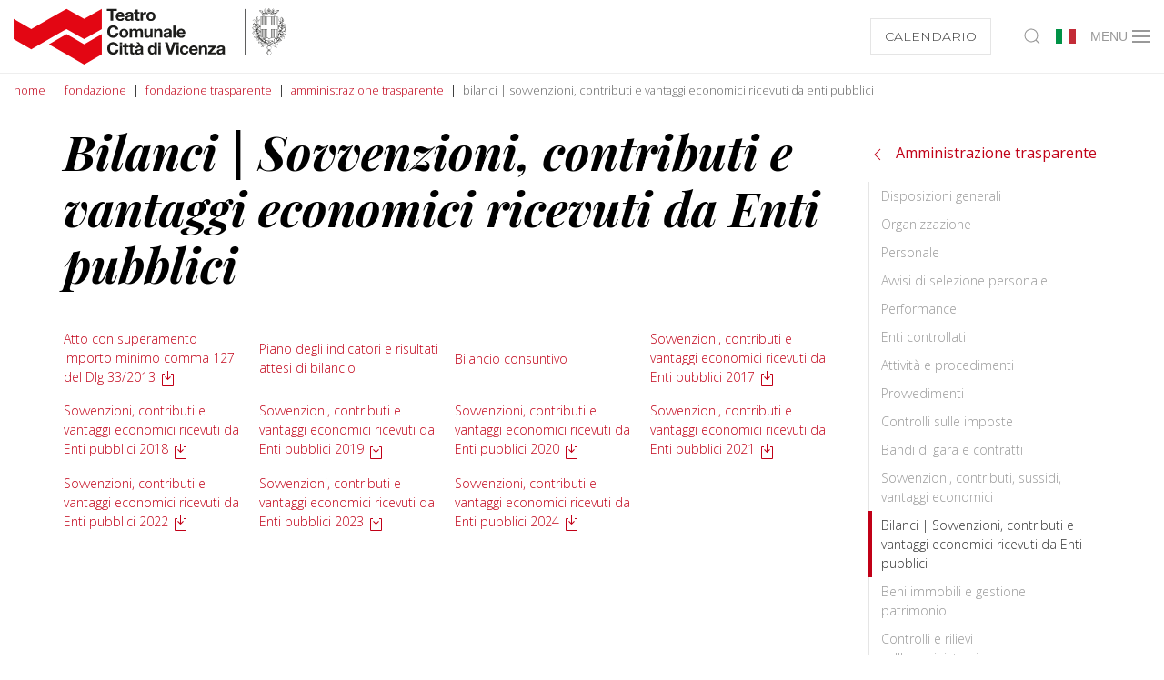

--- FILE ---
content_type: text/html; charset=utf-8
request_url: https://www.tcvi.it/it/fondazione/fondazione-trasparente/amministrazione-trasparente/bilanci/
body_size: 33737
content:
<!DOCTYPE html><html lang="it"><head><meta charset="utf-8"><meta http-equiv="X-UA-Compatible" content="IE=edge"><meta name="viewport" content="width=device-width, initial-scale=1.0, minimum-scale=1.0, maximum-scale=1.0, user-scalable=no" /><link rel='alternate' hreflang='it' href='https://www.tcvi.it/it/fondazione/fondazione-trasparente/amministrazione-trasparente/bilanci/' /><link rel='alternate' hreflang='en' href='https://www.tcvi.it/en/foundation/fondazione-trasparente/amministrazione-trasparente/bilanci/' /><link rel="apple-touch-icon" sizes="57x57" href="/apple-icon-57x57.png"><link rel="apple-touch-icon" sizes="60x60" href="/apple-icon-60x60.png"><link rel="apple-touch-icon" sizes="72x72" href="/apple-icon-72x72.png"><link rel="apple-touch-icon" sizes="76x76" href="/apple-icon-76x76.png"><link rel="apple-touch-icon" sizes="114x114" href="/apple-icon-114x114.png"><link rel="apple-touch-icon" sizes="120x120" href="/apple-icon-120x120.png"><link rel="apple-touch-icon" sizes="144x144" href="/apple-icon-144x144.png"><link rel="apple-touch-icon" sizes="152x152" href="/apple-icon-152x152.png"><link rel="apple-touch-icon" sizes="180x180" href="/apple-icon-180x180.png"><link rel="icon" type="image/png" sizes="192x192"  href="/android-icon-192x192.png"><link rel="icon" type="image/png" sizes="32x32" href="/favicon-32x32.png"><link rel="icon" type="image/png" sizes="96x96" href="/favicon-96x96.png"><link rel="icon" type="image/png" sizes="16x16" href="/favicon-16x16.png"><link rel="manifest" href="/manifest.json"><meta name="msapplication-TileColor" content="#ffffff"><meta name="msapplication-TileImage" content="/ms-icon-144x144.png"><meta name="theme-color" content="#ffffff"><link rel="stylesheet" type="text/css" href="/site/templates/styles/main.css?1769014112" /><style>
  .uk-subnav>*>:first-child {
    color: #333;
  }
</style><script src="https://cdn.userway.org/widget.js" data-account="2oD1vZzgZU"></script><!--[if lt IE 9]><script src="https://cdnjs.cloudflare.com/ajax/libs/html5shiv/3.7.3/html5shiv.min.js"></script><script src="https://cdnjs.cloudflare.com/ajax/libs/respond.js/1.4.2/respond.min.js"></script><![endif]--><script>
  (function(w,d,s,l,i){w[l]=w[l]||[];w[l].push({'gtm.start':
    new Date().getTime(),event:'gtm.js'});var f=d.getElementsByTagName(s)[0],
    j=d.createElement(s),dl=l!='dataLayer'?'&l='+l:'';j.async=true;j.src=
    'https://www.googletagmanager.com/gtm.js?id='+i+dl;f.parentNode.insertBefore(j,f);
  })(window,document,'script','dataLayer','GTM-MMPDWCNB');
</script><meta name="facebook-domain-verification" content="3ywmd6r3nj9aezfy9555fyamm52vzn" /><script>
  !function(f,b,e,v,n,t,s)
  {if(f.fbq)return;n=f.fbq=function(){n.callMethod?
  n.callMethod.apply(n,arguments):n.queue.push(arguments)};
  if(!f._fbq)f._fbq=n;n.push=n;n.loaded=!0;n.version='2.0';
  n.queue=[];t=b.createElement(e);t.async=!0;
  t.src=v;s=b.getElementsByTagName(e)[0];
  s.parentNode.insertBefore(t,s)}(window, document,'script',
  'https://connect.facebook.net/en_US/fbevents.js');
  fbq('init', '657340038109525');
  fbq('track', 'PageView');
</script><noscript><img height="1" width="1" style="display:none"
  src="https://www.facebook.com/tr?id=657340038109525&ev=PageView&noscript=1"
/></noscript>	<title>Bilanci | Sovvenzioni, contributi e vantaggi economici ricevuti da Enti pubblici</title>
	<meta name="keywords" content="" />
	<meta name="description" content="" />
	<meta name="image" content="" />
	<meta name="robots" content="index, follow" />
	<link rel="canonical" href="https://www.tcvi.it/it/fondazione/fondazione-trasparente/amministrazione-trasparente/bilanci/" />
	<meta property="og:site_name" content="" />
	<meta property="og:title" content="Bilanci | Sovvenzioni, contributi e vantaggi economici ricevuti da Enti pubblici" />
	<meta property="og:url" content="https://www.tcvi.it/it/fondazione/fondazione-trasparente/amministrazione-trasparente/bilanci/" />
	<meta property="og:description" content="" />
	<meta property="og:type" content="website" />
	<meta property="og:image" content="" />
	<meta name="twitter:card" content="summary" />
	<meta name="twitter:site" content="@" />
	<meta name="twitter:title" content="Bilanci | Sovvenzioni, contributi e vantaggi economici ricevuti da Enti pubblici" />
	<meta name="twitter:url" content="https://www.tcvi.it/it/fondazione/fondazione-trasparente/amministrazione-trasparente/bilanci/" />
	<meta name="twitter:description" content="" />
	<meta name="twitter:image" content="" />
	
	
	
</head><body class="has-sidebar t--basic-page category--it"><noscript><iframe src="https://www.googletagmanager.com/ns.html?id=GTM-MMPDWCNB" height="0" width="0" style="display:none;visibility:hidden"></iframe></noscript><div id="page-preloader"><div class="c-loader"><svg class="c-loader__circle" viewBox="25 25 50 50"><circle class="c-loader__path" cx="50" cy="50" fill="none" r="20" stroke-miterlimit="10" stroke-width="5"></circle></svg><img class="c-loader__logo" src="/site/templates/images/logo.svg"></div></div><div class="uk-offcanvas-content"><div id="main-menu" style="z-index: 1000"><div uk-sticky="show-on-up: true; sel-target: .uk-navbar-container; animation: uk-animation-slide-top; cls-active: uk-navbar-sticky; bottom: #transparent-sticky-navbar"><nav id="main-nav" class="uk-navbar-container " uk-navbar><div class="uk-navbar-left uk-width-expand"><a class="uk-navbar-item uk-logo" href="/"><svg xmlns="http://www.w3.org/2000/svg" viewBox="0 0 322.08 66.78"><defs><style>
      .logo { fill: #e30613; }
      .text { fill: #1d1d1b; }
    </style></defs><g id="tcvi-logo"><g id="fixed"><polygon class="logo" points="41.62 36.74 59.32 26.52 62.44 24.72 83.25 36.74 104.06 24.72 104.06 0.69 83.25 12.71 62.44 0.69 41.62 12.71 20.8 24.72 0 12.71 0 36.74 20.8 48.76 41.62 36.74" /><polygon class="logo" points="104.06 30.74 92.91 37.18 83.25 42.75 70.02 35.11 62.44 30.74 41.62 42.75 62.44 54.77 83.25 66.78 104.06 54.77 104.06 30.74" /></g><g id="change"><polygon class="text" points="114.36 14.91 117.49 14.91 117.49 3.32 121.75 3.32 121.75 0.69 110.1 0.69 110.1 3.32 114.36 3.32 114.36 14.91" /><path class="text" d="M125.84,15.19a4.63,4.63,0,0,0,4.82-3.46h-2.49a2.34,2.34,0,0,1-2.23,1.33c-1.57,0-2.45-.82-2.53-2.61h7.43c.2-3.17-1.49-6.11-5-6.11a5.16,5.16,0,0,0-5.25,5.43C120.59,13,122.6,15.19,125.84,15.19Zm-.07-8.72c1.37,0,2,.75,2.24,2.18h-4.6A2.24,2.24,0,0,1,125.77,6.47Z" /><path class="text" d="M135.07,9c-1.74.23-3.49.79-3.49,3.12,0,2.11,1.55,3.09,3.49,3.09a4.7,4.7,0,0,0,3.47-1.28,4.22,4.22,0,0,0,.2,1h2.87a5.28,5.28,0,0,1-.36-2.29V7.26c0-2.47-2.47-2.92-4.52-2.92-2.31,0-4.68.8-4.84,3.44h2.83c.1-1.11.79-1.55,1.87-1.55s1.83.18,1.83,1.39S136.81,8.72,135.07,9Zm3.35,1.95a2.1,2.1,0,0,1-2.29,2.36c-.91,0-1.73-.25-1.73-1.31s.8-1.33,1.67-1.51a5.6,5.6,0,0,0,2.35-.6Z" /><path class="text" d="M143.76,12.58c0,2.05,1.51,2.45,3.24,2.45a9.52,9.52,0,0,0,1.65-.11v-2.2a4.21,4.21,0,0,1-.87.08c-1,0-1.2-.24-1.2-1.2V6.51h2.07V4.62h-2.07V1.53h-2.82V4.62h-1.71V6.51h1.71Z" /><path class="text" d="M156.36,7.06V4.44a2.11,2.11,0,0,0-.61-.1,3.62,3.62,0,0,0-3.29,2.19h0V4.62h-2.69V14.91h2.83V10.27c0-1.81.71-3.31,2.79-3.31A5.16,5.16,0,0,1,156.36,7.06Z" /><path class="text" d="M162.05,15.19a5,5,0,0,0,5.33-5.42,5.33,5.33,0,1,0-10.65,0A5,5,0,0,0,162.05,15.19Zm0-8.72c1.93,0,2.5,1.65,2.5,3.3s-.57,3.29-2.5,3.29-2.49-1.65-2.49-3.29S160.14,6.47,162.05,6.47Z" /><path class="text" d="M117.59,32.52c-2.81,0-3.86-2.38-3.86-4.76s1-4.87,3.86-4.87a3.06,3.06,0,0,1,3.1,2.49h3c-.38-3.29-3-5.12-6.13-5.12-4.4,0-7,3.29-7,7.5s2.59,7.39,7,7.39a6,6,0,0,0,6.25-5.81h-3C120.58,31.21,119.5,32.52,117.59,32.52Z" /><path class="text" d="M130.12,35.09a5.05,5.05,0,0,0,5.34-5.41,5.33,5.33,0,1,0-10.66,0A5,5,0,0,0,130.12,35.09Zm0-8.72c1.93,0,2.51,1.66,2.51,3.31S132.05,33,130.12,33s-2.49-1.65-2.49-3.28S128.21,26.37,130.12,26.37Z" /><path class="text" d="M143.34,34.81h2.82V29.08c0-1.3.3-2.6,1.89-2.6s1.73,1.13,1.73,2.5v5.83h2.83V27.93c0-2.67-1.58-3.69-3.76-3.69a3.73,3.73,0,0,0-3.1,1.72,3.05,3.05,0,0,0-3-1.72,3.71,3.71,0,0,0-3.14,1.67h0V24.52h-2.66V34.81h2.83v-6c0-2,1.35-2.36,1.91-2.36,1.79,0,1.71,1.37,1.71,2.56Z" /><path class="text" d="M161.3,33.38h.06v1.43h2.69V24.52h-2.83v5.39c0,2.09-.65,2.95-2.19,2.95-1.31,0-1.81-.83-1.81-2.52V24.52h-2.83v6.33c0,2.55.76,4.24,3.76,4.24A3.67,3.67,0,0,0,161.3,33.38Z" /><path class="text" d="M171.74,24.24A3.67,3.67,0,0,0,168.59,26h-.05V24.52h-2.69V34.81h2.82V29.42c0-2.09.66-2.94,2.19-2.94,1.32,0,1.82.83,1.82,2.52v5.81h2.82V28.48C175.5,25.93,174.75,24.24,171.74,24.24Z" /><path class="text" d="M183.76,33.82a4,4,0,0,0,.2,1h2.87a5.22,5.22,0,0,1-.36-2.29V27.17c0-2.47-2.47-2.93-4.51-2.93-2.32,0-4.69.8-4.85,3.45h2.83c.1-1.12.8-1.55,1.87-1.55s1.83.17,1.83,1.39-1.61,1.1-3.34,1.35-3.5.8-3.5,3.12c0,2.12,1.55,3.09,3.5,3.09A4.73,4.73,0,0,0,183.76,33.82Zm-4.14-1.94c0-1,.8-1.33,1.68-1.5a5.66,5.66,0,0,0,2.34-.6v1a2.1,2.1,0,0,1-2.29,2.37C180.44,33.2,179.62,32.94,179.62,31.88Z" /><rect class="text" x="188.32" y="20.6" width="2.83" height="14.21" /><path class="text" d="M197.74,35.09a4.63,4.63,0,0,0,4.82-3.46h-2.49A2.35,2.35,0,0,1,197.84,33c-1.57,0-2.45-.82-2.53-2.6h7.42c.2-3.17-1.49-6.12-5-6.12a5.16,5.16,0,0,0-5.26,5.44C192.48,32.86,194.49,35.09,197.74,35.09Zm-.09-8.72c1.38,0,2,.76,2.25,2.19h-4.59A2.22,2.22,0,0,1,197.65,26.37Z" /><path class="text" d="M117.59,52.43c-2.81,0-3.86-2.39-3.86-4.76s1-4.87,3.86-4.87a3.06,3.06,0,0,1,3.1,2.48h3c-.38-3.28-3-5.12-6.13-5.12-4.4,0-7,3.29-7,7.51s2.59,7.39,7,7.39a6,6,0,0,0,6.25-5.82h-3C120.58,51.11,119.5,52.43,117.59,52.43Z" /><rect class="text" x="125.27" y="40.5" width="2.82" height="2.33" /><rect class="text" x="125.27" y="44.42" width="2.82" height="10.29" /><path class="text" d="M133.47,41.34h-2.83v3.08h-1.71v1.9h1.71v6.07c0,2,1.52,2.45,3.25,2.45a9.52,9.52,0,0,0,1.65-.11v-2.2a4.37,4.37,0,0,1-.88.08c-.95,0-1.19-.24-1.19-1.2V46.32h2.07v-1.9h-2.07Z" /><path class="text" d="M140.46,41.34h-2.83v3.08h-1.71v1.9h1.71v6.07c0,2,1.52,2.45,3.25,2.45a9.52,9.52,0,0,0,1.65-.11v-2.2a4.37,4.37,0,0,1-.88.08c-1,0-1.19-.24-1.19-1.2V46.32h2.07v-1.9h-2.07Z" /><polygon class="text" points="144.72 40.33 147.78 43.15 149.75 43.15 147.84 40.33 144.72 40.33" /><path class="text" d="M152.83,47.08c0-2.47-2.46-2.93-4.52-2.93-2.3,0-4.67.79-4.83,3.44h2.83c.1-1.12.79-1.55,1.87-1.55s1.83.18,1.83,1.39-1.62,1.1-3.34,1.36-3.51.79-3.51,3.12c0,2.11,1.56,3.09,3.51,3.09a4.71,4.71,0,0,0,3.46-1.28,4.78,4.78,0,0,0,.19,1h2.88a5.23,5.23,0,0,1-.37-2.29ZM150,50.74a2.1,2.1,0,0,1-2.29,2.37c-.91,0-1.73-.26-1.73-1.32s.8-1.33,1.67-1.51a5.6,5.6,0,0,0,2.35-.6Z" /><path class="text" d="M166.17,45.68h0a3.63,3.63,0,0,0-3.07-1.53c-3,0-4.56,2.57-4.56,5.33S160.05,55,163.15,55a3.42,3.42,0,0,0,3.12-1.59h0v1.31H169V40.5h-2.83Zm-2.33,7.19c-1.74,0-2.48-1.69-2.48-3.31s.64-3.28,2.48-3.28,2.43,1.59,2.43,3.26S165.71,52.87,163.84,52.87Z" /><rect class="text" x="170.83" y="44.42" width="2.83" height="10.29" /><rect class="text" x="170.83" y="40.5" width="2.83" height="2.33" /><polygon class="text" points="185.03 50.5 184.99 50.5 181.82 40.5 178.59 40.5 183.21 54.72 186.74 54.72 191.46 40.5 188.23 40.5 185.03 50.5" /><rect class="text" x="192.13" y="44.42" width="2.83" height="10.29" /><rect class="text" x="192.13" y="40.5" width="2.83" height="2.33" /><path class="text" d="M201.53,52.87c-1.76,0-2.34-1.78-2.34-3.25s.6-3.34,2.41-3.34a1.93,1.93,0,0,1,2.09,1.77h2.76c-.18-2.63-2.41-3.9-4.83-3.9-3.34,0-5.25,2.37-5.25,5.57A5,5,0,0,0,201.56,55a4.61,4.61,0,0,0,5-4.23h-2.73A2.19,2.19,0,0,1,201.53,52.87Z" /><path class="text" d="M212.48,44.15a5.16,5.16,0,0,0-5.26,5.43c0,3.19,2,5.42,5.26,5.42a4.64,4.64,0,0,0,4.82-3.46h-2.49a2.34,2.34,0,0,1-2.23,1.33c-1.57,0-2.45-.82-2.53-2.61h7.43C217.68,47.09,216,44.15,212.48,44.15Zm-2.43,4.31a2.23,2.23,0,0,1,2.35-2.18c1.38,0,2,.76,2.25,2.18Z" /><path class="text" d="M224.63,44.15a3.66,3.66,0,0,0-3.14,1.71h-.06V44.42h-2.69v10.3h2.83v-5.4c0-2.09.65-2.94,2.19-2.94,1.31,0,1.81.83,1.81,2.53v5.81h2.83V48.39C228.4,45.84,227.64,44.15,224.63,44.15Z" /><polygon class="text" points="238.52 46.56 238.52 44.42 229.84 44.42 229.84 46.56 234.8 46.56 229.44 52.59 229.44 54.72 238.9 54.72 238.9 52.59 233.16 52.59 238.52 46.56" /><path class="text" d="M249.29,52.43V47.08c0-2.47-2.47-2.93-4.52-2.93-2.31,0-4.68.79-4.83,3.44h2.82c.1-1.12.8-1.55,1.88-1.55s1.82.18,1.82,1.39-1.61,1.1-3.34,1.36-3.51.79-3.51,3.12c0,2.11,1.56,3.09,3.51,3.09a4.7,4.7,0,0,0,3.46-1.28,4.79,4.79,0,0,0,.2,1h2.87A5.25,5.25,0,0,1,249.29,52.43Zm-2.83-1.69a2.1,2.1,0,0,1-2.28,2.37c-.92,0-1.74-.26-1.74-1.32s.8-1.33,1.67-1.51a5.6,5.6,0,0,0,2.35-.6Z" /><rect class="text" x="273.04" y="0.98" width="0.87" height="54.07" /><path class="text" d="M299.54,52.85a2.35,2.35,0,1,0,2.35-2.35A2.35,2.35,0,0,0,299.54,52.85Zm4.55,0a2.2,2.2,0,1,1-2.2-2.19A2.21,2.21,0,0,1,304.09,52.85Z" /><path class="text" d="M321.92,24.61a.12.12,0,0,1-.07-.1.25.25,0,0,0-.1-.11.27.27,0,0,0-.19,0,.39.39,0,0,0-.17.13.83.83,0,0,1-.07-.13.38.38,0,0,0-.09-.14.34.34,0,0,0-.23-.1.19.19,0,0,0-.14,0,.34.34,0,0,0,0-.16.92.92,0,0,0-.12-.2v0s0,0,0-.08a.41.41,0,0,1,0-.2h0l0-.07c0-.26,0-.42-.1-.49s-.29-.18-.35-.18a.32.32,0,0,0-.3.14.35.35,0,0,1-.16.13.18.18,0,0,0-.07.05l0,0-.08,0,0,0a.58.58,0,0,0-.47-.11l-.08,0c-.09,0-.19,0-.2.24v.1a.41.41,0,0,1,0,.12l0,0c-.18-.16-.33-.23-.44-.2h-.14c-.11,0-.23,0-.28.14v0l0,0a.36.36,0,0,0-.05.24.59.59,0,0,0,0,.14.28.28,0,0,1,0,.06s0,0,0,0h-.1l-.23,0a.69.69,0,0,0-.27.1h0c0-.17-.18-.17-.3-.17s-.05,0-.1,0h0l0,0,0,0,.27-.28a.18.18,0,0,0,.08-.18c0-.09-.1-.13-.16-.17l0,0h0L317,23l0,0,0,0,0-.06,0,0,0,0c.11-.1.07-.27.05-.36v0s0,0,0,0a1.17,1.17,0,0,0-.31-.56h0l0-.07a1.16,1.16,0,0,1,.35.1l.09.12c.06.08.12.16.22.17h0a.22.22,0,0,0,.29,0,.34.34,0,0,1,.12-.06s0,0,0,0a.47.47,0,0,1,.09.12h0a2.07,2.07,0,0,0,.15.2.6.6,0,0,0,.4.16.34.34,0,0,0,.17-.06h0a.14.14,0,0,1,.1,0,.57.57,0,0,1,.22,0h0a.29.29,0,0,0,.19.12.25.25,0,0,0,.18-.08.59.59,0,0,0,.08-.11v0c0-.06.05-.07.14-.07a.73.73,0,0,1,.23,0,.27.27,0,0,0,.33,0,.6.6,0,0,0,.08-.08s.05,0,.06-.05l.13-.11s.09,0,.18,0h.07a.19.19,0,0,0,.18,0,.36.36,0,0,0,.13-.24.59.59,0,0,0-.09-.45.2.2,0,0,0,.11,0,.35.35,0,0,0,.22-.18,1.08,1.08,0,0,0,.13-.29.64.64,0,0,0,0-.07c0-.07,0-.09.05-.11l.07-.05a.4.4,0,0,0,.17-.34v-.11c0-.15.06-.41-.37-.48a.41.41,0,0,0-.3,0l-.08,0-.06,0a.39.39,0,0,0-.2-.08,1,1,0,0,0-.5.26.78.78,0,0,0-.11.2l0,.06h-.06c0-.07,0-.09.07-.14a.29.29,0,0,0,.05-.31.24.24,0,0,0-.14-.14s0-.05,0-.06v-.05a.37.37,0,0,0,.1-.07.62.62,0,0,0,.16-.55.26.26,0,0,0-.26-.15h-.16a.69.69,0,0,0,.26-.2.36.36,0,0,0,.14-.27.22.22,0,0,0-.08-.18l0,0h0s0,0,0-.09a.31.31,0,0,1,0-.11v-.19a.37.37,0,0,1,0-.09.44.44,0,0,0-.06-.3.27.27,0,0,0-.22-.09.69.69,0,0,0-.53.15c-.07.07-.07.07-.13.07h-.08a.38.38,0,0,0-.3.09h0c-.11,0-.17.1-.17.24v0l0,0a.36.36,0,0,0-.31-.08.26.26,0,0,0-.19.19v0l0,.08H318a.31.31,0,0,0-.2-.05l0,0c.24-.37-.25-.9-.42-1.07v0l-.13-.09h0a1.07,1.07,0,0,0-.37-.15.63.63,0,0,0,.19,0c.16-.06.36-.15.36-.29v0s0,0,0,0a1,1,0,0,1,0-.32l0,0s0-.1,0-.1h.05l.1,0h0a.39.39,0,0,0,.43,0,.34.34,0,0,0,.12-.29v0a.11.11,0,0,1,0-.09.73.73,0,0,0,.22,0c.29-.09.35-.27.35-.54a.81.81,0,0,0,0-.16v0l.06-.06a2.31,2.31,0,0,0,.25-.29.37.37,0,0,0-.05-.46.29.29,0,0,0-.24-.09,1.06,1.06,0,0,0,0-.2.6.6,0,0,1,0-.12.49.49,0,0,0,.26-.46c0-.22-.39-.36-.53-.36s-.15,0-.26.12l-.07.1-.05,0s0,0-.07,0a.38.38,0,0,0-.47,0l0,0h0l-.05,0a.33.33,0,0,1,0-.11l0,0s0,0,0-.05c0-.22-.07-.35-.19-.35s-.21.09-.3.18l-.08.07a.59.59,0,0,1-.08-.08.72.72,0,0,0,.24-.14.93.93,0,0,1,.15-.13l.07-.05c.12-.09.19-.15.19-.23s0-.06,0-.09,0,0,0,0a.31.31,0,0,1,0-.13.47.47,0,0,0-.1-.24l0-.05c0-.08,0-.32,0-.35s0-.55-.29-.55a.93.93,0,0,0-.5.15l-.15.1-.06,0h-.27l0,0a2.4,2.4,0,0,0-.23.2l0,0a.24.24,0,0,0-.12.18.16.16,0,0,0,.05.14.29.29,0,0,1,.08.18.93.93,0,0,1,0,.14.08.08,0,0,1,0,0h0a.26.26,0,0,0-.09-.17l0,0v0c-.06-.08-.13-.18-.25-.18a.38.38,0,0,0-.25.13l0,0a.42.42,0,0,0-.1.32v0a.22.22,0,0,1,0,.08l-.2.14-.09.09a1.06,1.06,0,0,0,0-.14l0-.11h-.29c-.06,0-.18.09-.18.38h0a.45.45,0,0,1,0-.08.79.79,0,0,0-.2-.41.26.26,0,0,0-.29,0h0a.22.22,0,0,1,0-.09.55.55,0,0,0-.16-.32l0,0-.28,0-.05,0,0,0a.83.83,0,0,0-.26.33.3.3,0,0,0,0,.31l0,0a.41.41,0,0,0,0,.07.13.13,0,0,1,0,.05h0l-.15.25h0l-.22.21a.22.22,0,0,0-.06.18.38.38,0,0,0,.21.25s0,.07,0,.08l-.16.07h0l0,0s-.14.18.11.44.17.16.25.19h0a.17.17,0,0,0,0,.1.28.28,0,0,0,0,.13.58.58,0,0,0-.18.08c0,.07-.07.17.19.44l0,0,.06,0h0l0,0,0,0a.19.19,0,0,0,0,.2s0,.06,0,.1a.27.27,0,0,0,.13.26l0,0a.34.34,0,0,0,.27.11h.28V15s-.07.05-.09.06h-.1v.1a.61.61,0,0,0,.11.35c.11.11.31,0,.36,0l0,0,0,0h0a.21.21,0,0,1,.08-.06.27.27,0,0,0,0,.33l0,0h.36a.24.24,0,0,1,.11,0h0l.14.15.09.07s0,0,0,.07a1.7,1.7,0,0,0,0,.31c0,.18.05.38.05.53a1.11,1.11,0,0,0,0,.17.7.7,0,0,0-.24,0h-.06a.3.3,0,0,0-.18.06l-.05,0a.48.48,0,0,1-.17,0h0a.74.74,0,0,0-.69.45h0v0c-.1.14-.58.89-.26,1.23a.45.45,0,0,0,.33.15h0a1.79,1.79,0,0,0,1-.55v0h.18v0a1.05,1.05,0,0,0,.23-.51.8.8,0,0,0-.08-.33.14.14,0,0,1,0-.07h0l.14.15c.11.11.1.14.09.2h0v0s0,0,0,.06v.07a1,1,0,0,0,0,.33c.05.17.14.25.33.44l.06.07c.12.11.12.12.11.16v0a.74.74,0,0,0,0,.18,1.3,1.3,0,0,0,.07.39l0,.05a.56.56,0,0,1,0,.15c0,.09,0,.23,0,.35v.1l-.21.08a.2.2,0,0,0-.05-.09s-.07-.09-.11-.13a1.32,1.32,0,0,0-.18-.22.23.23,0,0,0-.17-.08.46.46,0,0,0-.3.2l-.05,0a1.09,1.09,0,0,0-.11.64v.06a.33.33,0,0,1-.07.16,1.32,1.32,0,0,1-.38,0,.19.19,0,0,0-.16.07.49.49,0,0,0-.09.37l-.16.09a.45.45,0,0,0-.25-.39c-.15-.05-.26,0-.31.11a.71.71,0,0,0-.43-.22.25.25,0,0,0-.22.09h0a.49.49,0,0,0-.15.41.27.27,0,0,0,.06.12l0,0h0a.37.37,0,0,0-.07.25v0a.14.14,0,0,0,.06.12s0,0,0,.05a1,1,0,0,0,.08.11c-.17.05-.21.14-.22.22a.14.14,0,0,1,0,.07c0,.1,0,.15.07.23a.51.51,0,0,0,.27.15h0a0,0,0,0,0,0,0s0,.05-.06.06a.1.1,0,0,0-.11,0,.18.18,0,0,0-.05.18.41.41,0,0,0,.13.27h0l.06,0h0a.34.34,0,0,0,.08.24.31.31,0,0,0,.1.05l.08,0,.07.05H313l.07,0q.13,0,.15.09h0l-.23,0h0a.17.17,0,0,0-.17.08.21.21,0,0,0,0,.24.41.41,0,0,0,.19.2l0,0v0a.59.59,0,0,1,0,.18.28.28,0,0,0,0,.08v0a.28.28,0,0,0,0,.29.34.34,0,0,0,.23.12l.2,0h0l.17-.07c-.13.23-.13.28-.12.33a.32.32,0,0,0,.23.22l.09,0H314a.39.39,0,0,0,0,.09v0a.21.21,0,0,0,.08.12l0,0a.89.89,0,0,0,.39.18h0a.11.11,0,0,0,.08,0h0l.1-.06,0,0a.86.86,0,0,0,.19-.11l0,0,.08,0h0c.08,0,.08,0,.09,0a.5.5,0,0,1,.12.14l0,.05h0a.3.3,0,0,1,.09.22v.68a.54.54,0,0,0-.2-.1.83.83,0,0,0-.57.07.79.79,0,0,0-.77-.11.87.87,0,0,0-.55.71c-.09.27-.25.95.12,1.16s.88-.25,1-.33a.82.82,0,0,0,.53-1,.15.15,0,0,1,.13,0c.16,0,.3.36.34.52a10.37,10.37,0,0,1,.1,1.67,2.86,2.86,0,0,1-.19,1.15.54.54,0,0,0-.19,0,.28.28,0,0,0-.23.1.35.35,0,0,1,0-.12.69.69,0,0,0,0-.13.47.47,0,0,0-.07-.19v0l-.05,0a.49.49,0,0,1-.1-.08c0-.07,0-.13-.14-.19a1.07,1.07,0,0,0-.36-.42.43.43,0,0,0-.4-.11.45.45,0,0,0-.27.3v.37a.21.21,0,0,0-.2,0,.32.32,0,0,0-.1.42c-.13-.06-.27-.13-.37,0a.38.38,0,0,0-.08.31v0a.81.81,0,0,1,0,.17c0,.12,0,.17,0,.17l0,0c-.06.07-.06.15-.06.32a.29.29,0,0,0,.1.22.29.29,0,0,1,.08.16h-.06a.21.21,0,0,0-.16.06c-.07.07-.07.17-.07.32a.27.27,0,0,0,.17.27l.07,0,0,0c-.12.11-.07.2,0,.32l0,.09a.32.32,0,0,0,.16.18.53.53,0,0,0-.23.14.3.3,0,0,0-.08.33.22.22,0,0,0,.21.15h.22a.61.61,0,0,0,0,.14.26.26,0,0,0,.08.2.44.44,0,0,0,.32.09h0s.05,0,.05,0v.12h0v0a.53.53,0,0,0,.15.27l0,0h0a1,1,0,0,1,.22.13s.05.07.05.2a4.08,4.08,0,0,1-.39.69s-.05,0-.07-.06l-.06,0s0,0,0,0h0v0l.06,0,.05,0h0a.17.17,0,0,0,.05-.18h0s0-.07,0-.13a.22.22,0,0,0-.2-.25h0l-.09,0-.07,0h-.09v-.09a.4.4,0,0,0-.07-.27h0c0-.08-.13-.11-.33-.17h-.06v-.08a1.84,1.84,0,0,0-.06-.18.27.27,0,0,0-.3-.22h0c-.15,0-.48.27-.48.27a.36.36,0,0,0-.07.38h0l0,0,0,0s0,0,.05.16h0a.26.26,0,0,0-.19.13.29.29,0,0,0,0,.22l.08.14h0l0,.06h0a.33.33,0,0,1-.13-.07c-.14-.12-.28,0-.35.06l0,0-.05,0-.1.08-.25.18a.28.28,0,0,0,0,.36.4.4,0,0,0,.17.17l.05,0,0,0h0l-.13,0h0a.59.59,0,0,0-.23,0,.19.19,0,0,0-.13.13.37.37,0,0,0,.08.34l.09.11a.22.22,0,0,0,.07.09l0,.09h0a.51.51,0,0,0-.13.09.31.31,0,0,0,0,.39h0a.65.65,0,0,1,.11.15A.49.49,0,0,0,311,38a.68.68,0,0,1,0,.24v0a.77.77,0,0,0,0,.15,4.18,4.18,0,0,1-.35.55,4.94,4.94,0,0,1-1.37.79v0a.2.2,0,0,0-.06-.13l.1,0h.18a.35.35,0,0,0,.24-.16.46.46,0,0,0,.06-.37h0c.17,0,.3-.21.31-.46a.18.18,0,0,0-.06-.2.17.17,0,0,0-.18,0h-.06s0,0,.11,0h0l.2-.06c.25-.1.2-.36.17-.51s0,0,0-.05v0c0-.08,0-.1.12-.22l0,0a.22.22,0,0,0,.05-.24.55.55,0,0,0-.35-.22h0a.31.31,0,0,0,0-.28.51.51,0,0,0-.31-.28h-.08c0-.28-.08-.37-.16-.4a.36.36,0,0,0-.4.13h0a.59.59,0,0,0,0-.08.55.55,0,0,0,0-.38v0a.68.68,0,0,0-.57-.31.37.37,0,0,0-.28.09.57.57,0,0,0-.17.38v0s0,.19,0,.29,0,0-.23.2l-.05,0-.08.06a.39.39,0,0,0-.1.55h0c-.12,0-.21.12-.25.3a.52.52,0,0,0,.17.43h-.05a.46.46,0,0,0-.39.37.45.45,0,0,0,.13.36l0,.06.05.07h0c-.1,0-.24.1-.27.39s0,.31.22.36h.09l-.15.07a.31.31,0,0,0-.23.34.36.36,0,0,0,.28.31l.09,0s0,.06,0,.08v0a.6.6,0,0,0,0,.12.29.29,0,0,1-.09.13,2.11,2.11,0,0,0-.57-.7,2.14,2.14,0,0,0-.27-.16,3.3,3.3,0,0,0-.36-1,.67.67,0,0,0-.5-.33.83.83,0,0,0-.37.05h0l-.07,0a2.15,2.15,0,0,1-.53.06l-.53,0h-.17c-.32,0-.64-.06-.85-.06a1,1,0,0,0-.85.36,6.43,6.43,0,0,0-.95-.42,3.45,3.45,0,0,0-1.16.05,4.53,4.53,0,0,1-.7,0h-.1c-.24,0-.79,0-1,.41a1.53,1.53,0,0,0-.11,1.19,2,2,0,0,0-.34.18c0-.24,0-.67,0-1s0-.28,0-.41l0-.17c0-.22,0-.45,0-.75a3.52,3.52,0,0,0-.52-1.42s-.09-.13-.25-.33l-.08-.1-.3-.41a1.58,1.58,0,0,0-.5-.36l0,0h0a.11.11,0,0,0-.11.11v0a1.65,1.65,0,0,0,.05.77,3.34,3.34,0,0,1,.13.78,12.29,12.29,0,0,0-1-1l-.11-.1c0-.06-.1-.09-.11-.11s-.35-.25-.37-.26h-.06a.11.11,0,0,0-.12.11.15.15,0,0,0,0,.08l.12.15a1.21,1.21,0,0,1,0,.43v0c0,.1,0,.2,0,.3s0,.05,0,.08a.68.68,0,0,0-.58-.33.69.69,0,0,0-.69.69.68.68,0,0,0,.31.56,2,2,0,0,0,.14.92.57.57,0,0,0-.13-.08l-.29-.19a1.86,1.86,0,0,1-.42-.84,10.2,10.2,0,0,1-.08-1.14.51.51,0,0,0-.14-.33v0l-.09-.12a1.44,1.44,0,0,1-.13-.4,3.35,3.35,0,0,0-.27-.65l-.05-.09c-.07-.12-.17-.31-.29-.51-.19-.35-.41-.77-.47-.86a4.49,4.49,0,0,0-1-.65l0,0,0,0c-.13-.08-.22-.13-.29,0s0,.15,0,.2l0,0a1.44,1.44,0,0,1,.11.64v.11a3.06,3.06,0,0,0,.09.5.43.43,0,0,0,0,.05.25.25,0,0,1,0,.08,7.61,7.61,0,0,0,.55,1,3,3,0,0,0,.93.63l.2.1.09,0a2,2,0,0,1,.35,1.11.89.89,0,0,0,0,.23l-.2-.28c-.24-.32-.5-.68-.55-.76l-.16-.2,0,0s0,0-.05,0a.86.86,0,0,0-.07-.1,1.22,1.22,0,0,0-.5-.31l-.12-.05a.7.7,0,0,1-.12-.18v0l0-.07a.08.08,0,0,1,0,0,.53.53,0,0,1-.06-.13l-.1-.19-.15-.33a2,2,0,0,0-.44-.41l-.11-.09a1.38,1.38,0,0,1-.14-.24.36.36,0,0,1,0-.09l0,0c0-.06,0-.09,0-.3s0-.2,0-.35a1.13,1.13,0,0,1,.42-.81.63.63,0,0,0,.36.1.68.68,0,1,0,0-1.35.67.67,0,0,0-.68.67.49.49,0,0,0,0,.12,1.82,1.82,0,0,0-.48.78,4.25,4.25,0,0,1-.17-.95.83.83,0,0,1,.38-.8,5.11,5.11,0,0,0,1.56-1.59l0,0a7,7,0,0,0,.43-2.32v-.07l-.17-.08,0,0c-.15.11-.3.24-.45.37a5.73,5.73,0,0,0,0-.63,1.18,1.18,0,0,1,0-.2s0-.06,0-.09c0-.26,0-.33-.15-.33h0c-.05,0-.11,0-.11.15s0,.15-.45.4a6.63,6.63,0,0,0-1.37,1.76,8.73,8.73,0,0,0-.18,1.68c-.11-.18-.23-.41-.34-.6l-.12-.23a2.9,2.9,0,0,1-.31-1c-.05-.28.39-.82.7-1.1a.7.7,0,0,0,.37.11.68.68,0,1,0,0-1.36.67.67,0,0,0-.68.68.88.88,0,0,0,0,.16,2.09,2.09,0,0,0-.68.78,2.7,2.7,0,0,1-.37-.8c0-.15.08-.44.69-1l.05-.05a0,0,0,0,0,0,0,1.16,1.16,0,0,1,.19-.09l.07,0a7.62,7.62,0,0,0,1.67-.88,4.69,4.69,0,0,0,1.51-2.75v0c0-.2.07-.33,0-.38s-.1,0-.17.07a2,2,0,0,1-.38.22,8,8,0,0,0,.22-1.11,2.22,2.22,0,0,0-.13-.77h0a.11.11,0,0,0-.18,0h0l0,0A18.2,18.2,0,0,1,289,21.26a2.39,2.39,0,0,0-.57.72c-.15.28-.36.6-.63,1a1,1,0,0,0-.22.66v1.21a3.62,3.62,0,0,1-.43.51,8.14,8.14,0,0,0-.08-.88v-.06a10.55,10.55,0,0,1-.22-1.14,1.21,1.21,0,0,1,.83-1c.66-.27.86-2.17.86-2.19a1.67,1.67,0,0,1,.35-.45l.05-.06a.24.24,0,0,0,.07-.09,1,1,0,0,0,.07-.26l0-.09h0a.12.12,0,0,0-.1-.08.66.66,0,0,0,.34-.59.68.68,0,1,0-1.36,0v0a1.65,1.65,0,0,0-.59.47,12.91,12.91,0,0,0,.13-1.71l.1-.08.06,0a1.68,1.68,0,0,0,1.49-.83h0l0-.07a1,1,0,0,0,.19-.43,1.53,1.53,0,0,1,.1-.25h.15a10.41,10.41,0,0,0,.92-1.66.91.91,0,0,0,0-.58l0,0h0a.09.09,0,0,0-.09-.06l-.06,0h0s-.3.27-.39.37a2.29,2.29,0,0,1-.55.33,1.57,1.57,0,0,0-.57.48l0,0,0,.07s0,.09-.2.21a3.44,3.44,0,0,0-.8.64c.14-.42.36-1,.54-1.36a1.82,1.82,0,0,0,.12-1.19.85.85,0,0,0-.07-.21h0a1.48,1.48,0,0,1-.12-.41v-.12a.86.86,0,0,1,.06-.51,1.58,1.58,0,0,0,0-.76s0-.17-.16-.78l0,0h0a.1.1,0,0,0-.09-.06.09.09,0,0,0-.08,0h0l0,0a.35.35,0,0,1-.06.08,7.17,7.17,0,0,0-.4.7l0,.08-.14.26c-.08.14-.3.69-.46,1.08,0-.11,0-.23,0-.36v0a.22.22,0,0,0,0-.09,5.23,5.23,0,0,0,0-1.06,3.42,3.42,0,0,0-.34-.83l0,0h-.06a.11.11,0,0,0-.12.11v.35a4.44,4.44,0,0,1-.51,1.34v0a3.28,3.28,0,0,0-.23,1.2,2.81,2.81,0,0,1-.07.57l0,.24a2.48,2.48,0,0,0,.07.64c-.24-.12-.57-.24-1-.39l-.17-.06-.09,0a3.11,3.11,0,0,0-1.14,0l-.12.05a2,2,0,0,1-.57.16h-.24c-.11,0-.18,0-.24,0v0a.16.16,0,0,0,0,.12c.05.14.46.3.6.3a.26.26,0,0,1,.21.12,7,7,0,0,0,.85.77l.35.16.07,0,.05.05.06.05h0a2.5,2.5,0,0,0,.82.58,1.4,1.4,0,0,0,.79.19H286c.34,0,.8.55.88.81a6.2,6.2,0,0,1,0,1.66c0,.13-.06.3-.1.45l-.22-.42a.22.22,0,0,0,0-.08.69.69,0,1,0-.68.68.79.79,0,0,0,.32-.08,1.58,1.58,0,0,1,.36.92c0,.33-.05.59-.05.73a.54.54,0,0,0,0,.11,1.82,1.82,0,0,0-.25,1.56.07.07,0,0,0,0,.05s0,0,0,.07a0,0,0,0,0,0,0c-.19-.29-.42-.61-.52-.73l0-.88a4.17,4.17,0,0,0-.8-2.53l0,0a.27.27,0,0,0-.08-.07.49.49,0,0,1-.22-.4.72.72,0,0,0-.41-.64,1.17,1.17,0,0,1-.36-.37,2.69,2.69,0,0,1-.2-.31v-.06l0,0-.07,0a.11.11,0,0,0-.1.06h0v0s0,.25-.06.6a5.6,5.6,0,0,0,.12,1.35c0,.11,0,.25.06.36l-.06,0a2.94,2.94,0,0,1-.41-.25,3.92,3.92,0,0,1-.61-.93l0-.07a.13.13,0,0,0-.09-.05.12.12,0,0,0-.12.12v0h0a2.82,2.82,0,0,1,0,.57v0a.92.92,0,0,0,0,.16c0,.13,0,.26,0,.39a3.16,3.16,0,0,0,.2.93v0a3,3,0,0,0,2.22,1.88l.17,0a1,1,0,0,1,.57.51,7.13,7.13,0,0,0,.61.85,1.67,1.67,0,0,1,.26.4c-.09-.06-.18-.13-.27-.18a1.4,1.4,0,0,1-.43-.42l-.21-.27a1.79,1.79,0,0,0-1.61-.83h-.09a2.24,2.24,0,0,0-1.79,1.1l0,0a.9.9,0,0,1-.23.2l0,0c-.11.08-.18.13-.15.23a.14.14,0,0,0,.15.09,4.13,4.13,0,0,0,1-.32h.05a.31.31,0,0,1,.36,0l0,0a.57.57,0,0,0,.7.15c.12-.06.22,0,.47.22l.05,0a2,2,0,0,0,.3.22.92.92,0,0,0,.81.19h.09a2.86,2.86,0,0,1,.34,0,1.11,1.11,0,0,1,.81.44v0h0a8.65,8.65,0,0,1,.08,1l-.27-.33a.75.75,0,0,0,0-.12.69.69,0,1,0-.68.68.61.61,0,0,0,.41-.15,1.26,1.26,0,0,1,.32.56.19.19,0,0,0,0,.08v.11a2.17,2.17,0,0,0,0,.25,2.37,2.37,0,0,0,.18.38,1.49,1.49,0,0,0-.65-.14l-.19,0a1.27,1.27,0,0,1-.59-.46,3.08,3.08,0,0,0-2.17-1.95h0a1.13,1.13,0,0,1-.42,0l-.05,0a2.11,2.11,0,0,1-.4-.28.21.21,0,0,0-.09-.05h0a.13.13,0,0,0-.11.12.14.14,0,0,0,0,.07l0,0h0l0,0a1.07,1.07,0,0,1,.23.6,2.77,2.77,0,0,0,1.35,2,3.47,3.47,0,0,0,.43.21,3,3,0,0,0-1.2.75l-.13.18a2.62,2.62,0,0,0-.53.88,1.7,1.7,0,0,0,0,.26v.08a1.74,1.74,0,0,1-.07.53l-.1.22v0h0a.12.12,0,0,0,.1.12v.12l.09-.14a4.07,4.07,0,0,1,.43-.28l0,0,.09-.06h0a1.87,1.87,0,0,1,.41-.2,1.48,1.48,0,0,0,.3-.1h0c-.06.11-.13.26-.23.49a4.35,4.35,0,0,0-.18,1.14c0,.09,0,.16,0,.21a1.81,1.81,0,0,0,0,.47h0a.11.11,0,0,0,.11.1h.05a1.62,1.62,0,0,0,.31-.19l.07-.05.18-.13c.18-.12.52-.36.68-.44a1.61,1.61,0,0,0,.54-.79,3.72,3.72,0,0,1,.24-.61l0-.06a.76.76,0,0,1,.25-.26l0,0c.07-.06.15-.12.23-.2a.8.8,0,0,0,.11-.77s0-.06,0-.1,0-.09,0-.15l0-.12c0-.13-.06-.27-.09-.36v0a.31.31,0,0,1,.16-.09h.26a2,2,0,0,1,1.15.76,1.49,1.49,0,0,0,.06.53,4.75,4.75,0,0,0,.7,1.06,2.41,2.41,0,0,0-.53,0,.68.68,0,1,0,.06.52,2,2,0,0,1,.8.19.38.38,0,0,1,.2.36h0a6.34,6.34,0,0,0,.25,1.7v0a1.61,1.61,0,0,0,.09.25,1.42,1.42,0,0,0,.08.18l.19.46a2.23,2.23,0,0,0,.23.42l0,.08s0,0,0,0v0h-.13l-.92-.49a.65.65,0,0,1-.13-.39,1,1,0,0,0-.34-.6c-.29-.31-.69-.74-.71-.78l-.16-.12L287,31.9a1.8,1.8,0,0,1-.31-.22,2,2,0,0,0-.93-.29l-.12,0-.18-.1-.19-.09c-.25-.12-.31-.16-.38-.06a.13.13,0,0,0,0,.17,1.58,1.58,0,0,1,.11.33l0,.09a1.9,1.9,0,0,0,.1.29l.06.09c.14.23.46.76.59.92s.3.34.45.5l-.16,0a3.53,3.53,0,0,0-1.19.1l-.28.13-.05,0c-.17.08-.37.17-.51.22a2.54,2.54,0,0,0-.45.18.12.12,0,0,0-.08.11c0,.11.08.12.25.13a1,1,0,0,1,.39.21l.25.16c.21.1,1.11.44,1.46.56a2.74,2.74,0,0,0,.95.08h.22a1.85,1.85,0,0,0,.75-.15c.18-.09.88-.36,1-.4l.18,0a3.65,3.65,0,0,1-.69.37l-.08,0h0a3.81,3.81,0,0,0-1.05.53,4.44,4.44,0,0,0-1.14,2c-.11.47-.1.52,0,.56a.13.13,0,0,0,.16-.09c0-.06,0-.09.27-.16l.27-.08h0a3.29,3.29,0,0,0,.48-.15,9.43,9.43,0,0,0,.92-.68l.2-.16a7.13,7.13,0,0,0,1-1.76,1.11,1.11,0,0,1,.31-.31l.2.14.08.06.09.06,0,0a2.37,2.37,0,0,1,.43.65.83.83,0,0,0,.08.12l-.12,0h0a.69.69,0,1,0,0,.51h.05l.24,0a2.09,2.09,0,0,1,.34.15l.07,0,.07,0a10.45,10.45,0,0,1,1.07,1.19l.08.11a1.7,1.7,0,0,1-.33-.16h0l0,0h0a2,2,0,0,0-1.44-.73h-.09a2,2,0,0,0-1.38.56l-.11.1a1.06,1.06,0,0,0-.24.23v0a.36.36,0,0,1-.14.13c-.17.12-.28.22-.24.32a.16.16,0,0,0,.17.14c.11,0,.2.06.49.24a2,2,0,0,0,1,.12h.34a2.71,2.71,0,0,0,1-.29l.07,0,.07,0a1.82,1.82,0,0,1,.69,0,7.05,7.05,0,0,0-.8.13,5.33,5.33,0,0,0-1.44.67l-.13.08a4,4,0,0,0-.87,1.42l0,.12c0,.11-.06.19,0,.24s.14,0,.17,0h.09a.79.79,0,0,0,.31-.08.41.41,0,0,1,.22,0h0a1.31,1.31,0,0,0,.2,0,2.23,2.23,0,0,0,.68-.15c.09,0,.19-.14.41-.44l0-.05v0a.53.53,0,0,1,.24-.17l.18,0h.25a1.66,1.66,0,0,0,.45-.26l.15-.1.13-.08a1.4,1.4,0,0,0,.45-.49c0-.05.27-.1.65-.1h0l.07.06a7.74,7.74,0,0,0,1.07.77,6.85,6.85,0,0,0,1.18.4,3.06,3.06,0,0,1-.7-.13l-.26-.06-.09,0c-.28-.07-.7-.17-1-.27a1.63,1.63,0,0,0-1.17.18l-.05,0a3.65,3.65,0,0,0-.44.29l-.06,0-.16.12a4,4,0,0,0-.41.34h0a.21.21,0,0,0,0,.07.12.12,0,0,0,.12.12.37.37,0,0,1,.15,0s.07.06.1.09l0,0a.41.41,0,0,0,.13.1l.75.18a.87.87,0,0,0-.14.12c-.17.17-.72.67-.79.73h0a.19.19,0,0,0,0,.08.1.1,0,0,0,.09.11s.6.06.79.06l.15,0h0a2.64,2.64,0,0,0,1.56.12,2.72,2.72,0,0,0,1.76-.94h0l0,0,0,0a4.28,4.28,0,0,1,.68-.47,1.42,1.42,0,0,0,.34,1l.59.73-.09,0c-.55.18-2,.66-2.25.72l-.09,0-.13,0h0a4,4,0,0,1-.88.15,1.59,1.59,0,0,0-1.17.9s0,.08-.07.13l0,0a3.27,3.27,0,0,1-.56.89c-.05.05-.2.2-.11.36s.58.13.67.11a3.37,3.37,0,0,0,.66-.27h.07l.36-.16,1.2-.6c.51-.26,1-.54,1.41-.68l2.05-.76a1.81,1.81,0,0,0,1.11-.2.84.84,0,0,0,.27-.2l.62-.2h0l0,.14-.48.19-.11.05.35.85a2.6,2.6,0,0,0,.23,4.74l0,.08-.5.2-.11,0,.35.84a2.61,2.61,0,1,0,2.36,0l.34-.84-.6-.24,0-.08a2.6,2.6,0,0,0,.23-4.74l.3-.74,0-.11-.59-.23,0-.06c0-.07.05-.14.06-.17a1,1,0,0,0,.31-.32c.49.25,4.23,2.18,4.92,2.59.25.16.6.35,1,.55l.22.11a10.18,10.18,0,0,0,1.19.52c.54.15.87.16,1,0s-.05-.66-.22-.91a5,5,0,0,0-.86-.8l-.15-.11,0,0a3.49,3.49,0,0,0-.41-.25c-.39-.22-2.19-1-3.77-1.6a1.86,1.86,0,0,0,.9-.51,1.68,1.68,0,0,0,.52-1l.18,0,.24,0,.05,0,0,0,0,0,0,0,0,0a.22.22,0,0,0,0,.26l.19.2a.3.3,0,0,0,.17.08.31.31,0,0,0,.19-.1h0a.88.88,0,0,0,.17-.12l0,0h0l0,0-.06,0a.26.26,0,0,0,0,.29h0l0,0a1.74,1.74,0,0,1,.28.16.18.18,0,0,0,.13.06.28.28,0,0,0,.21-.12l0,.06c0,.1.1.18.24.3l0,0,.06.06h0c.13.13.25,0,.33,0a.57.57,0,0,1,.13-.08s0,0,.06,0h0a.49.49,0,0,0,.21.34c.13.14.31,0,.39,0l.06,0,.1.08,0,0h0a.52.52,0,0,0,.35.11.77.77,0,0,0,.42-.15h0a.53.53,0,0,0,.12,0h0l.1.06,0,0,.21.12c.2.07.3-.08.37-.18l.09-.11a.34.34,0,0,0,0-.45l0-.08,0-.07a.31.31,0,0,0-.26-.22h0a.44.44,0,0,0,.29-.11.15.15,0,0,0,.05-.13c0-.13-.13-.25-.26-.35l-.06-.05,0,0h0s0,0,0,0a.06.06,0,0,0,0,0,.51.51,0,0,0,0-.25.26.26,0,0,0-.24-.19.19.19,0,0,0,0-.29.21.21,0,0,0,0-.06v0a.28.28,0,0,0-.33-.15h-.12c-.08,0-.09,0-.17-.09l-.1-.1a.35.35,0,0,0-.49,0h0l-.06,0,0,0a.68.68,0,0,0,0-.19.19.19,0,0,0-.24-.15l1-.71.16.09a.33.33,0,0,0,.18,0h.1a.34.34,0,0,0,.17-.05h0a.41.41,0,0,1,.09.12h0a.73.73,0,0,0,.27.28l.06,0h0a.5.5,0,0,0,.34.09.73.73,0,0,0,.4-.12l.12,0h0l0,0,0,.05h0l0,0c.06.09.17.25.33.25h0c.12,0,.22-.09.33-.26a.79.79,0,0,0,.08-.23v0a.19.19,0,0,0,0-.07h0a.33.33,0,0,1,.13,0,.44.44,0,0,0,.34,0,.72.72,0,0,0,.41-.41.57.57,0,0,0-.06-.51c-.11-.18-.23-.28-.35-.29a.19.19,0,0,0-.15,0,.64.64,0,0,0-.07-.53.65.65,0,0,0-.49-.23h-.07l-.09,0h0a.51.51,0,0,0-.27-.41l.05,0a2.27,2.27,0,0,1,.25-.21l.05,0a1.25,1.25,0,0,1,.48-.22,1,1,0,0,1,.53.13.79.79,0,0,0-.26.55,1,1,0,0,0,.24.72v0h0c.12.21.45.66.85.66h.1c.33-.07.5-.44.47-1v0c0-.21,0-.9-.58-1.07h0a.52.52,0,0,1-.21,0h0l0,0a1.19,1.19,0,0,0-.86-.45h-.1a1.65,1.65,0,0,0-.32.05,6.59,6.59,0,0,0,.73-1.56h0a1.2,1.2,0,0,1,.3,0s0,0,.06.08a.23.23,0,0,0,.19.14h0l.07.07.21.21a.21.21,0,0,0,.18.08.2.2,0,0,0,.17-.11.54.54,0,0,1,.13.1s0,.05,0,.08a.2.2,0,0,0,.06.16h0a.42.42,0,0,0,.28.14.77.77,0,0,0,.38-.2.2.2,0,0,1,.11-.06h0s.08.08.1.19.11.3.21.35a.34.34,0,0,0,.32-.07l.06,0h0v0a.62.62,0,0,0,.08.12.61.61,0,0,0,.41.16.33.33,0,0,0,.25-.12.12.12,0,0,0,0-.05c.05-.06.07-.07.09-.07a.3.3,0,0,1,.13.05.57.57,0,0,0,.24.08c.18,0,.26-.1.37-.3a.3.3,0,0,0,0-.31s0,0,0-.05,0,0,.11,0l.25,0c.21,0,.29,0,.35-.12l0,0c.12-.13.08-.3,0-.56h0a.24.24,0,0,0-.12-.18.22.22,0,0,0-.19,0h0l0,0,0-.08a.2.2,0,0,0,.08-.17.25.25,0,0,0-.05-.15.32.32,0,0,0-.22-.06h0c-.2,0-.24,0-.24,0a.08.08,0,0,1,0-.08v0a1.25,1.25,0,0,1,.08-.28.25.25,0,0,0,0-.17.34.34,0,0,0-.22-.15h0l-.07,0a.21.21,0,0,0-.16-.08.43.43,0,0,0-.25.15l0,0h0l-.13-.12a.54.54,0,0,0-.37-.18.39.39,0,0,0-.3.17h0l-.12-.11a.29.29,0,0,0-.31-.09.33.33,0,0,0-.18.3s0,0-.11,0h0s0,0,0-.07a.37.37,0,0,0-.16-.21.44.44,0,0,0-.37,0l0,0h0a.66.66,0,0,0-.2.22v0h0a.31.31,0,0,0-.2-.08.28.28,0,0,0-.22.09v0h0s-.07.15,0,.33h0a.2.2,0,0,1,0,.11.76.76,0,0,0-.09-.09.18.18,0,0,0-.26,0l-.1.06a.4.4,0,0,0-.14.11.28.28,0,0,0,0-.09l.06-.33a.85.85,0,0,0,.21-.14c.07-.07.11-.12.05-.23l0-.09a.47.47,0,0,1,0-.16,1.6,1.6,0,0,0,.23-.16c.06-.05.1-.15,0-.34h0l0,0a.55.55,0,0,0-.13-.09c.06-.24.3-1,.77-1.28a.64.64,0,0,1,.6,0v.18a.83.83,0,0,0,.54.8h.05c.26.14.89.42,1.17.08s-.21-1-.32-1.17a.87.87,0,0,0-.77-.5h-.15a.52.52,0,0,1-.36,0,1.38,1.38,0,0,0-1.17.05c0-.27.09-.66.09-.81a1.32,1.32,0,0,1,0-.22l0,0a3.24,3.24,0,0,1,.34-.47.91.91,0,0,1,.48-.28h0c.15,0,.19,0,.24,0a.27.27,0,0,1,.06.1v0a.29.29,0,0,0,.07.12.19.19,0,0,0,.15.07c.08,0,.1,0,.11.07l0,.19a1,1,0,0,0,.1.31v0c0,.06,0,.25.26.25h0a.21.21,0,0,0,.15,0l.12-.07a.78.78,0,0,0,.18-.11c0,.05,0,.1,0,.16a.43.43,0,0,0,0,.11c0,.17.06.28.14.3a.33.33,0,0,0,.23.06.59.59,0,0,1,.18,0c0,.28.17.31.24.31a.42.42,0,0,0,.22-.08h0c.07,0,.12-.06.15-.05h0c.15,0,.24.09.24.16v0a.38.38,0,0,0,.23.42l.09.06.05,0h0c.12.08.29.19.44,0l.07-.05a.61.61,0,0,0,.15-.05,1.11,1.11,0,0,0,.37-.27l0,0a.28.28,0,0,0,.13-.2.17.17,0,0,0-.06-.14.29.29,0,0,1-.08-.28l0-.13a2.09,2.09,0,0,0,.07-.35,1.12,1.12,0,0,0-.23-.43.17.17,0,0,0-.12-.06.61.61,0,0,1,.1-.2h0a.24.24,0,0,0,.11-.13.28.28,0,0,0-.1-.26.34.34,0,0,1-.12-.29s0-.07,0-.12v0c.06-.14.12-.28,0-.38a1.72,1.72,0,0,0-.68-.32c-.08,0-.16-.09-.21-.14l0,0a.6.6,0,0,0-.34-.16.12.12,0,0,0-.1,0,.36.36,0,0,0-.08.09l0,0-.11.18h0s0,0,0-.13v0a.22.22,0,0,0,0-.08c0-.06,0-.4-.23-.41h0l.16-.15.14.09h0l.08,0h0l0,0a.26.26,0,0,0,.18.14.3.3,0,0,0,.2-.09.29.29,0,0,0,.08-.19h.41a.38.38,0,0,0,.41-.29.52.52,0,0,0,0-.21h0l.07,0,.06,0,.06,0h0c.18-.07.4-.16.34-.48a.83.83,0,0,0-.15-.38.31.31,0,0,1,.09-.13l0,0,0,0h0a.34.34,0,0,0,.18-.26.2.2,0,0,1,0-.07A.24.24,0,0,0,321.92,24.61Zm-7.6-6.26h0c-.12.11-.53.49-.82.49h0a.19.19,0,0,1-.16-.08c-.17-.17.1-.7.26-.94a1.94,1.94,0,0,1,.75.51Zm.38-1h0a.16.16,0,0,0-.14.06c-.06.05,0,.14,0,.2l0,.06,0,.06v0a.46.46,0,0,1,.06.23.57.57,0,0,1-.09.23,2.07,2.07,0,0,0-.86-.64.5.5,0,0,1,.4-.2.7.7,0,0,0,.21,0,.34.34,0,0,0,.17-.06l.1,0h0a.48.48,0,0,1,.12,0ZM290.45,31.23a.45.45,0,0,1,.45.44.45.45,0,1,1-.9,0A.45.45,0,0,1,290.45,31.23Zm-1.62-5.29a.45.45,0,0,1,.45.44.46.46,0,0,1-.45.46.46.46,0,0,1-.45-.46A.45.45,0,0,1,288.83,25.94Zm-2.94-6.66a.45.45,0,0,1,0-.9.45.45,0,1,1,0,.9Zm-.17,6.51a.45.45,0,1,1,.45-.45A.45.45,0,0,1,285.72,25.79Zm.57-.08h0l0,0Zm.62,5.17a.45.45,0,1,1,0-.9.45.45,0,0,1,0,.9Zm-.92,2h0c-.15-.19-.61-.95-.63-1s-.05-.16-.09-.26l0-.06,0-.15.14.07.12.06,0,0a.46.46,0,0,0,.24.07,1.94,1.94,0,0,1,.78.23,4.28,4.28,0,0,0,.36.26l.11.08.08.06.74.81a.81.81,0,0,1,.28.43.75.75,0,0,0,.21.56,4.23,4.23,0,0,0,.43.25h-.11a4,4,0,0,1-.81-.3,2.5,2.5,0,0,0-.54-.13.89.89,0,0,1-.36-.16,1.57,1.57,0,0,0-.23-.09v0l0,0C286.31,33.22,286.07,33,286,32.86Zm2.71,1.74-.2.08-.79.31a1.41,1.41,0,0,1-.65.13h-.2a2.86,2.86,0,0,1-.9-.07c-.33-.11-1.22-.45-1.42-.55l-.2-.12,0,0a1.14,1.14,0,0,0-.3-.18l.12,0a5.51,5.51,0,0,0,.57-.25h0l.27-.12a3.68,3.68,0,0,1,1.06-.1l.22.06a2.64,2.64,0,0,1,.52.16,1.19,1.19,0,0,0,.46.2,1.69,1.69,0,0,1,.45.1,4.91,4.91,0,0,0,.91.32l.34,0Zm.43.53h0a6.76,6.76,0,0,1-1,1.66L288,37l-.22.17a6.18,6.18,0,0,1-.67.48,2.19,2.19,0,0,1-.41.13h0l-.31.08-.16.06a.29.29,0,0,0,0-.09,4.32,4.32,0,0,1,1.05-1.89,3.26,3.26,0,0,1,1-.5h0l.06,0a2.73,2.73,0,0,0,1-.58h.1A1.31,1.31,0,0,0,289.13,35.13Zm.64,1.47a.46.46,0,0,1,0-.91.46.46,0,0,1,.45.46A.45.45,0,0,1,289.77,36.6Zm13.32,2c.22,0,.61,0,1,.07l.21,0,.39,0c.09,0,.58,0,.67-.12a.55.55,0,0,1,.3,0,.49.49,0,0,1,.31.22,2.2,2.2,0,0,1,.15.31,1.46,1.46,0,0,0-.23-.29.51.51,0,0,0-.39-.16c-.35,0-.71.33-1,.64a5.22,5.22,0,0,1-1.68.89,6.6,6.6,0,0,1-1.59.24,3.34,3.34,0,0,0-.38-.3l-.07-.06a2,2,0,0,0,1.44-.76C302.48,38.64,302.76,38.59,303.09,38.59Zm2.89.85a5.55,5.55,0,0,0-1.24-.13,1.29,1.29,0,0,1,.71-.44.29.29,0,0,1,.22.09A1.29,1.29,0,0,1,306,39.44ZM304.49,41a3.59,3.59,0,0,0,1-.18h0a2.68,2.68,0,0,1,.53-.12.89.89,0,0,1-.18.55,7.37,7.37,0,0,0-1.23.38l-.17.06a5.83,5.83,0,0,1-1.43.14.88.88,0,0,0-.36-.26,1.1,1.1,0,0,0-.44-.07l-.33,0a2.26,2.26,0,0,1-.27-.32l0,0,0,0s0,0,0,0h0s-.07-.12-.12-.2v0l-.08-.13,0,0a6.66,6.66,0,0,0,1.17-.15A5.25,5.25,0,0,0,304.49,41Zm-3.17-1.82a.44.44,0,0,0-.34.14.9.9,0,0,0-.18.51l-.32.05h0c-.32-.25-.14-.64-.05-.8a.66.66,0,0,1,.53-.2,2.79,2.79,0,0,1,1.05.27l0,.06,0,.06A1.53,1.53,0,0,0,301.32,39.15Zm.41.28a1.93,1.93,0,0,1-.69.32.55.55,0,0,1,.11-.3.24.24,0,0,1,.17-.07A1.7,1.7,0,0,1,301.73,39.43Zm-3.14-.55c.1-.27.41-.28.73-.25h.11a4.43,4.43,0,0,0,.76-.05,3.07,3.07,0,0,1,1-.06,6.62,6.62,0,0,1,.88.39v0c-.36-.17-1.4-.58-1.87,0h0v0a.81.81,0,0,0,.12,1.1l.31.25a1.86,1.86,0,0,1,.45.37l.09.15.06.11a1.82,1.82,0,0,0,.15.26.21.21,0,0,0,0,.06v0a3.51,3.51,0,0,0,.22.29,2.64,2.64,0,0,0-.31.09h0a1,1,0,0,0-.37-.08l-.16,0a6.51,6.51,0,0,1-2-1.16C298.36,39.84,298.3,39.68,298.59,38.88Zm-.22,1.32a2.89,2.89,0,0,0,.21.28l-.11,0a3.08,3.08,0,0,1-.39-.12A1.58,1.58,0,0,1,298.37,40.2Zm-2-4.67a.78.78,0,0,1,.26.21c.06.09.22.3.38.5l0,0,.09.12a1.38,1.38,0,0,1,.13.18,3.06,3.06,0,0,1,.5,1.31c0,.32,0,.57,0,.81v0c0,.14,0,.28,0,.43v0c0,.27,0,.63,0,.87a.25.25,0,0,1,0-.07l-.09-.14a2.57,2.57,0,0,1-.19-.69l0-.11c0-.18-.22-.91-.26-1.06a3.94,3.94,0,0,0-.45-.7v0a4.89,4.89,0,0,0-.16-1.16A1.26,1.26,0,0,1,296.4,35.53Zm-1.54,1.63a4.91,4.91,0,0,0,.34.84,14.88,14.88,0,0,0,1.14,1.56l.28.23-.57-.24-.38-.16-.25-.08-.07,0a.86.86,0,0,1-.21-.07,1.19,1.19,0,0,1-.42-.39,4.45,4.45,0,0,1-.39-.91v-.07a.49.49,0,0,0,0-.13A.69.69,0,0,0,294.86,37.16Zm-1.12-.1a.46.46,0,0,1,.45-.46.46.46,0,0,1,0,.91A.45.45,0,0,1,293.74,37.06Zm-1.34-1.28-.21-.12-.17-.09a3.19,3.19,0,0,1-.77-.5,8.09,8.09,0,0,1-.5-.93,1.13,1.13,0,0,0,0-.15s0-.05,0-.07a2.87,2.87,0,0,1-.06-.4v-.09a4,4,0,0,0-.05-.53,4.4,4.4,0,0,1,.8.53l.48.86.22.4.11.2a2.78,2.78,0,0,1,.24.56,1.77,1.77,0,0,0,.15.46.66.66,0,0,0,.12.17v0a.28.28,0,0,1,.09.19c0,.05,0,.19,0,.36C292.74,36.31,292.61,35.9,292.4,35.78Zm-3.65-5.66a12.54,12.54,0,0,1,.17-1.85,6.44,6.44,0,0,1,1.28-1.65,2.46,2.46,0,0,0,.39-.29s0,.08,0,.11v.09a7.15,7.15,0,0,1,.06.82,15.77,15.77,0,0,0-1.45,1.84,4.37,4.37,0,0,0-.37,1.06.58.58,0,0,0-.1-.12Zm-.91-6.48a.79.79,0,0,1,.18-.53l0,0c.19-.28.43-.64.62-1a1.94,1.94,0,0,1,.51-.65s1.08-1,1.5-1.43a2.42,2.42,0,0,1,.05.47,7.33,7.33,0,0,1-.26,1.22l0,.05,0,0-.12.07a9.22,9.22,0,0,1-1.07.56c-.66.27-1.13,1.39-1.38,2h0Zm.82-5.61a.46.46,0,1,1,0,.91.45.45,0,0,1-.45-.45A.46.46,0,0,1,288.66,18Zm-.62.73h0l0,0Zm.14.2a.68.68,0,0,0,.48.21.59.59,0,0,0,.23,0l-.08.08a2.51,2.51,0,0,1-.72.34.85.85,0,0,0-.32.23l-.16.18-.16.15,0,0,0,0A1.6,1.6,0,0,1,288.18,19ZM287,12.7a1.33,1.33,0,0,1,.08-.21c.14-.35.44-1.09.52-1.23l.05-.1c0-.07.09-.15.14-.25l.3-.56.12.52a1.45,1.45,0,0,1,0,.63,1.29,1.29,0,0,0-.08.61.13.13,0,0,1,0,.06v.06a1.61,1.61,0,0,0,.14.5l.05.15a1.65,1.65,0,0,1-.1,1.06,12.71,12.71,0,0,0-.71,1.91l0,0s0,0,0,0h0l.09-1.37a4,4,0,0,0-.5-1.6.64.64,0,0,1,0-.22Zm-1.26.82a2.54,2.54,0,0,0,.09-.76,3,3,0,0,1,.22-1h0a7.57,7.57,0,0,0,.52-1.33,2.28,2.28,0,0,1,.11.35,6.29,6.29,0,0,1,0,1v.16a3.45,3.45,0,0,0,.12,1.17,3.67,3.67,0,0,1,.48,1.49l-.13,1.78a3.72,3.72,0,0,0-.1-.37,1.8,1.8,0,0,0-.48-.56l-.09-.08a2.59,2.59,0,0,1-.29-.29,1.51,1.51,0,0,1-.13-.22,1,1,0,0,0-.23-.33h0l0,0a4.43,4.43,0,0,1-.1-.74A.57.57,0,0,0,285.73,13.52Zm.32,2.66h-.26a1.15,1.15,0,0,1-.68-.18,2.34,2.34,0,0,1-.77-.54l0,0a.48.48,0,0,0-.12-.1l-.11,0a2,2,0,0,1-.29-.13,9,9,0,0,1-.79-.71.45.45,0,0,0-.39-.21l-.07,0a2.05,2.05,0,0,0,.62-.17h.05l.06,0a3.07,3.07,0,0,1,1,0l.28.11,0,0a6.26,6.26,0,0,1,1.15.5.62.62,0,0,1,.18.25,1.21,1.21,0,0,0,.15.26,2.58,2.58,0,0,0,.37.38l.06.05a2.69,2.69,0,0,1,.4.44,4.64,4.64,0,0,1,.17.8.41.41,0,0,0,0,.12A1.5,1.5,0,0,0,286.05,16.18Zm.34,3.1.07-.08a4.9,4.9,0,0,1,.24.53v0h0a.12.12,0,0,0,.19,0h0v-.08c0-.13.13-.52.18-.77a6.47,6.47,0,0,0,0-1.77l-.06-.13.07,0a.21.21,0,0,0,.23-.1.77.77,0,0,0,.1-.36v0a1.19,1.19,0,0,1,.13-.54l0,0A3.53,3.53,0,0,1,288.78,15c.21-.14.27-.23.3-.33v0a1.4,1.4,0,0,1,.48-.42,2.25,2.25,0,0,0,.62-.38l.21-.19a1.39,1.39,0,0,1,0,.23,16.47,16.47,0,0,1-.79,1.5.24.24,0,0,0-.25.11.65.65,0,0,0-.11.26l0,0a1.1,1.1,0,0,1-.13.34l-.06.08,0,0a1.44,1.44,0,0,1-1.32.73h0l0,0a1.41,1.41,0,0,0-.25.17l0,0v.06a10.27,10.27,0,0,1-.28,2.41h0a0,0,0,0,1,0,0v0h0a.12.12,0,0,0,.12.1.11.11,0,0,0,.09-.05l0,0a3.19,3.19,0,0,1,.39-.61,2.42,2.42,0,0,0-.49,1.21h0a1.22,1.22,0,0,0-.27.34l0,0a.36.36,0,0,0-.07.1,4.21,4.21,0,0,1,0-.44A1.74,1.74,0,0,0,286.39,19.28Zm.69.42h0Zm-3.48-2.29v-.07l0,.05a1.19,1.19,0,0,0,.46.45.49.49,0,0,1,.27.45.72.72,0,0,0,.3.56h0l0,0,0,0h0a4,4,0,0,1,.74,2.39s0,.25,0,.49a1.07,1.07,0,0,1-.07-.15l-.11-.22A8.08,8.08,0,0,0,284,19.61a1.66,1.66,0,0,0-.21-.16,5.36,5.36,0,0,0-.1-.57,6,6,0,0,1-.11-1.28A1.23,1.23,0,0,1,283.6,17.41Zm2.16,6.72a2.55,2.55,0,0,0-.44,0,.76.76,0,0,1-.67-.15,2.54,2.54,0,0,1-.33-.26c-.26-.2-.46-.36-.72-.24s-.27,0-.44-.12h0a.54.54,0,0,0-.61-.06l0,0-.47.18.05-.06,0,0a2.05,2.05,0,0,1,1.61-1h.08a1.59,1.59,0,0,1,1.43.74l.16.22a2,2,0,0,0,.54.54,4.08,4.08,0,0,1,.54.36l0,.09A1.21,1.21,0,0,0,285.76,24.13Zm-2.62,5.44h0a1.66,1.66,0,0,0-.51.24l-.14.08-.15.09a2.84,2.84,0,0,0,.05-.42v-.09a2.07,2.07,0,0,1,0-.29,2.67,2.67,0,0,1,.5-.81l.11-.15a3.25,3.25,0,0,1,1.36-.76h0l.59.15-.14.09-.35.21a.76.76,0,0,0-.34.44.44.44,0,0,1-.06.12,4.1,4.1,0,0,0-.46.86v0l0,0A1.34,1.34,0,0,1,283.14,29.57Zm2.55-.95h0l0,0a.58.58,0,0,1-.06.55,1,1,0,0,1-.23.19l0,0a.93.93,0,0,0-.32.36v0a3.7,3.7,0,0,0-.27.7,1.57,1.57,0,0,1-.42.63,5.88,5.88,0,0,0-.66.43l-.13.08-.16.12-.12.07c0-.06,0-.14,0-.24a.38.38,0,0,1,0-.1v-.11a4.52,4.52,0,0,1,.18-1.08,5.68,5.68,0,0,1,.24-.52.3.3,0,0,0,0-.08l.06-.11.07-.16a4.23,4.23,0,0,1,.39-.77.59.59,0,0,0,.12-.2v0a.6.6,0,0,1,.24-.33l.67-.4,0,0,.17,0v0a.24.24,0,0,0,0,.19l.11.47,0,.15,0,.1Zm.44-1.09a6.4,6.4,0,0,1-2.39-.61,2.51,2.51,0,0,1-1.24-1.82,1.63,1.63,0,0,0-.07-.28l.1.05h0a1.1,1.1,0,0,0,.51,0h0a2.89,2.89,0,0,1,2,1.82,1.36,1.36,0,0,0,.74.59l.22,0h.06a1.68,1.68,0,0,1,.47.08,5.75,5.75,0,0,1,.42.46A1.52,1.52,0,0,0,286.13,27.53Zm4.54,8.71-.22,0v0a2.09,2.09,0,0,1,.38.11Zm2,2.91h0a1.3,1.3,0,0,1-.36.41l-.26.16,0,0a2.87,2.87,0,0,1-.36.23h-.2l-.25,0a.79.79,0,0,0-.36.26h0l0,.06-.05.06a1.41,1.41,0,0,1-.26.31,2.64,2.64,0,0,1-.61.14h-.21a.46.46,0,0,0-.31,0,.6.6,0,0,1-.22,0h0v0a4,4,0,0,1,.77-1.29l.13-.08a5,5,0,0,1,1.36-.64,8.56,8.56,0,0,1,1.56-.18h.1a2.27,2.27,0,0,1,.28.22C292.91,39,292.71,39,292.64,39.15Zm-.55,2L292,41.1l0-.05-.12-.09h0l.22-.16.18-.13,0,0a2.91,2.91,0,0,1,.42-.29l0,0a1.51,1.51,0,0,1,1-.18,10.69,10.69,0,0,0,1.08.3l.12,0,.13,0a3.22,3.22,0,0,0,.91.14l.37-.08h0l.08,0-.25.07a1.87,1.87,0,0,0-.63.36h0c-.4,0-.86,0-1.37,0H294a1.87,1.87,0,0,0-1,.33Zm4.74-.44h0l0,0A2.46,2.46,0,0,1,296,41a1.63,1.63,0,0,1,.25-.1A5.5,5.5,0,0,1,296.83,40.72Zm-.75.93-.08.09a2.53,2.53,0,0,1-1.64.88,2.33,2.33,0,0,1-1.45-.12h0a.58.58,0,0,0-.21-.05l-.5,0,.17-.15.44-.42a1.94,1.94,0,0,1,1.21-.56h.18c.74,0,2.47,0,3-.45l0,0v-.07a.66.66,0,0,0-.39-.28l-.45-.12-.08,0a12,12,0,0,1-1.48-.47,6.52,6.52,0,0,1-1-.73s-.55-.56-.75-.6a2.6,2.6,0,0,1-.61-.07,2.05,2.05,0,0,0-1.07-.1l-.15.07,0,0a2.85,2.85,0,0,1-.87.25,1.27,1.27,0,0,0-.28,0,2,2,0,0,1-1-.09,2,2,0,0,0-.48-.25l.06,0a.67.67,0,0,0,.21-.2h0a.64.64,0,0,1,.19-.19l.07-.06.05,0a1.82,1.82,0,0,1,1.24-.51h.07a1.92,1.92,0,0,1,1.29.65l.07.08a1.44,1.44,0,0,0,.5.24l.11,0,.07,0a1,1,0,0,0,.2.11h0a.11.11,0,0,0,.11-.12s0,0,0-.06h0a4.76,4.76,0,0,1-.4-.5,9.6,9.6,0,0,0-1.17-1.27l-.13-.07-.18-.08a.11.11,0,0,0,.12-.11.13.13,0,0,0,0-.09,1.71,1.71,0,0,1-.32-.4,2.92,2.92,0,0,0-.52-.75.24.24,0,0,1-.09-.07h0c-.15-.1-.29-.2-.4-.26a.12.12,0,0,0,.1-.12h0v0a1,1,0,0,0-.08-.2l0,0,0,0h0a3.68,3.68,0,0,1-.23-.42c0-.13-.12-.3-.2-.48s-.14-.35-.16-.4a.13.13,0,0,0,0,0,6.61,6.61,0,0,1-.24-1.63.61.61,0,0,0-.3-.58,2.24,2.24,0,0,0-.9-.22s0-.05,0-.07a1.8,1.8,0,0,1,.7.1h.06a.11.11,0,0,0,.11-.12.25.25,0,0,0,0-.07l0,0a4.81,4.81,0,0,1-.83-1.22,1,1,0,0,1-.06-.46l0-.05,0-.06a2.42,2.42,0,0,0-.29-.33.11.11,0,0,0,.11-.11h0l-.33-.65a3.9,3.9,0,0,1-.26-.51.9.9,0,0,1,0-.18s0-.05,0-.07a.76.76,0,0,0,0-.15,1.35,1.35,0,0,0-.17-.43,1.1,1.1,0,0,1,.16.29v0h0a.09.09,0,0,0,.09.05.11.11,0,0,0,.1-.06h0v-.06a9.17,9.17,0,0,0-.12-1.6,2.82,2.82,0,0,0-.57-1.29,6.75,6.75,0,0,1-.58-.79,1.19,1.19,0,0,0-.69-.62l-.15,0h-.05a2.87,2.87,0,0,1-2.06-1.75h0a3.08,3.08,0,0,1-.19-.87c0-.23,0-.4,0-.54a.31.31,0,0,0,0-.1,2.55,2.55,0,0,0,.44.59,3.76,3.76,0,0,0,.36.23l.1.05a1.73,1.73,0,0,1,.47.3,7.72,7.72,0,0,1,1.29,1.74c.32.68.34.71.46.79h0a9,9,0,0,1,.79,1.21l0,.09,0,0,.08,0a.14.14,0,0,0,.11-.07h0v-.09h0c0-.1-.05-.35-.1-.63v0s0-.05,0-.07a1.58,1.58,0,0,1,.23-1.41l.13-.2.18-.27c.18-.29.2-.3.29-.34a.69.69,0,0,0,.29-.22l0,0,.12-.11.18-.19,0,0a.43.43,0,0,1,.19-.14,3.26,3.26,0,0,0,.51-.21,1.2,1.2,0,0,0-.35.53c0,.39-.28,1.82-.72,2a1.4,1.4,0,0,0-1,1.2,8.85,8.85,0,0,0,.21,1.19v.05a10,10,0,0,1,.09,1.06v.09h0a.12.12,0,0,0,.11.07l.06,0h0v0a4.26,4.26,0,0,0,.82-1l.07-.17c.2-.49.68-1.64,1.25-1.88a8,8,0,0,0,1.07-.55l.16-.09.15-.09.06,0,.05,0,.31-.15a4.64,4.64,0,0,1-1.41,2.6,7.33,7.33,0,0,1-1.64.85l-.07,0a.59.59,0,0,0-.25.13l-.06,0,0,0c-.25.22-.83.75-.76,1.2a2.82,2.82,0,0,0,.41.89l0,0a.21.21,0,0,0,0,.06l0,.07s.05.07.11.07a.07.07,0,0,0,.07,0h0v0a2.31,2.31,0,0,1,.65-.85l0,0c-.15.14-.85.82-.76,1.3a3,3,0,0,0,.34,1.05l.12.23a7.22,7.22,0,0,0,.42.73,1.74,1.74,0,0,0,.16.18h0c.06.05.08.07.09.24a.08.08,0,0,0,0,0l.05.19a.13.13,0,0,0,.11.09.1.1,0,0,0,.09-.06h0v0a7.94,7.94,0,0,1,.45-1.45v0a13.28,13.28,0,0,1,1.85-2.2,6.79,6.79,0,0,1-.38,2,5.39,5.39,0,0,1-1.48,1.53,1,1,0,0,0-.51,1,4.63,4.63,0,0,0,.29,1.35.11.11,0,0,0,.1.07.1.1,0,0,0,.08,0h0v0a3.48,3.48,0,0,1,.46-1l.06.09a1.32,1.32,0,0,0-.48,1v.34a.67.67,0,0,0,.07.41l0,0,.05.09a.92.92,0,0,0,.18.3l0,0,.1.08a2,2,0,0,1,.38.34,3.1,3.1,0,0,1,.14.3v0l.08.17c0,.07.06.12.08.16a.31.31,0,0,1,.05.1.84.84,0,0,0,.22.3l.11,0,.07,0a1.31,1.31,0,0,1,.36.21l.12.14.06.07.12.15c.09.15.95,1.32,1,1.4a.11.11,0,0,0,.09,0,.11.11,0,0,0,.11-.12v0s0-.16-.05-.33a.83.83,0,0,1,0,.13,2.16,2.16,0,0,0,.52,1l.3.19.12.08.07,0,.06,0a1.06,1.06,0,0,1,.23.19.14.14,0,0,0,.17,0c.09,0,0-.14,0-.24a.91.91,0,0,1-.07-.14.34.34,0,0,0-.06-.12,1.3,1.3,0,0,1-.19-.84h0s0,.09,0,.14v.08a4,4,0,0,0,.43,1,1.44,1.44,0,0,0,.52.49l.3.09.23.07.13.06,1.21.52a1.75,1.75,0,0,0,.4.15h0a.11.11,0,0,0,.11-.12.15.15,0,0,0,0-.07h0a1.3,1.3,0,0,0-.23-.21,8.11,8.11,0,0,1-.7-.55,15.55,15.55,0,0,1-1.1-1.5,3.67,3.67,0,0,1-.41-1.27c0-.11,0-.22,0-.32a1.87,1.87,0,0,0,0-.33l.11.11.1.09c.36.33.92.86.95.92l.14.18c.13.19.5.69.53.78s.16.66.22.92l.06.24a2.89,2.89,0,0,0,.23.76l0,0,.06.09a1,1,0,0,0,.29.35l0,0a4.25,4.25,0,0,0,.66.22l.39.07h0a6.89,6.89,0,0,0,1.46.86,3.83,3.83,0,0,1-.7-.3.88.88,0,0,0-.53-.11l-.64,0a.49.49,0,0,1-.26-.06,1.48,1.48,0,0,0-.91-.2A5,5,0,0,0,296.08,41.65Zm4.29.24,0,.06-.37,0a1.73,1.73,0,0,0-.54.14l-.06,0-.35.12a1.33,1.33,0,0,1-.08-.77h.12a1,1,0,0,1,.37.05A3.79,3.79,0,0,0,300.37,41.89Zm-1.59.38a1.55,1.55,0,0,1-.92-.18c-.38-.16-.33-.67-.28-.93a1.75,1.75,0,0,1,.41.13.77.77,0,0,0,.42.14h.3A1.6,1.6,0,0,0,298.78,42.27ZM293.68,46a3.57,3.57,0,0,1-.62.25.84.84,0,0,1-.4,0,.54.54,0,0,1,.07-.09,3,3,0,0,0,.53-.79,2.62,2.62,0,0,1,1-.84.58.58,0,0,1,.48,0,.27.27,0,0,1,.08.23C294.84,45.07,294.84,45.4,293.68,46Zm3.06-1.47a13.79,13.79,0,0,0-1.43.68l-.46.23a1,1,0,0,0,.22-.67.48.48,0,0,0-.17-.41.53.53,0,0,0-.34-.11,4.4,4.4,0,0,0,.8-.15h0l.19-.05c.29-.07,2.12-.67,2.44-.78l.31.39a1,1,0,0,0,.22.2Zm3.74-1.39a.88.88,0,0,0-.35.24l-.07.06a1,1,0,0,1-.19.14c-.22.1-1,.41-1.36-.07l-1.07-1.33a1.22,1.22,0,0,1-.25-1l0,0,.1,0h0a1,1,0,0,0,.43,1.15,1.57,1.57,0,0,0,1.31.13l.37-.13.06,0a1.65,1.65,0,0,1,.46-.12l.27,0h0a1,1,0,0,0,.15.6,2.53,2.53,0,0,0,.4.38A1.44,1.44,0,0,0,300.48,43.15Zm.15-.5h0a.68.68,0,0,1,0-.74h0a.49.49,0,0,1,.64,0,3.81,3.81,0,0,1,.87,1c.13.22.12.42,0,.51a.6.6,0,0,1-.65,0A4.66,4.66,0,0,1,300.63,42.65Zm1.81,1.28h0a.52.52,0,0,1-.5.25h-.11a.54.54,0,0,1-.5-.25h0a3.26,3.26,0,0,0-.11-.35l0-.12h.07l.12.08h0a.88.88,0,0,0,.9,0l0,0h0l0,0,0,0,0,0,.27,0Zm.11.24-.1.24-.22,0A.68.68,0,0,0,302.55,44.17Zm-1,.2-.22,0-.1-.24A.83.83,0,0,0,301.54,44.37Zm-.88-.46.37-.14.06.19-.17.07.17.44a.58.58,0,0,0-.17.06Zm0,5.91.38-.15.06.19-.18.07.17.44-.17.07Zm3.6,3a2.38,2.38,0,1,1-2.37-2.37A2.38,2.38,0,0,1,304.26,52.85Zm-1.82-3.05h0a.52.52,0,0,1-.5.25h-.11a.57.57,0,0,1-.5-.25h0a.85.85,0,0,0-.05-.18.88.88,0,0,1,0-.15,2.54,2.54,0,0,0,1.34,0Zm.12.26-.11.25-.3-.05a.66.66,0,0,0,.39-.21Zm-.94.2-.3.05-.1-.25h0A.68.68,0,0,0,301.62,50.26Zm1.49-.44-.25.61-.18-.06.14-.33,0-.11-.19-.07v0a.66.66,0,0,0,.05-.15ZM304.26,47a2.38,2.38,0,1,1-2.37-2.38A2.38,2.38,0,0,1,304.26,47Zm-1.15-3-.26.62-.17-.06.14-.33,0-.11-.18-.07c0-.05,0-.12.06-.19Zm-.65-.68a.68.68,0,0,0-.1-.5,4.22,4.22,0,0,0-.81-.93,1.85,1.85,0,0,1,1-.06.85.85,0,0,1,.48.87A.64.64,0,0,1,302.46,43.23Zm.74-1.18v0a5.61,5.61,0,0,0,1.36-.14l.18-.07c.24-.09.52-.19.78-.26l-.23.11a6.33,6.33,0,0,1-2,.44Zm7,3.1.15.1h0a4.44,4.44,0,0,1,.81.76c.23.32.29.56.25.61s-.27.08-.79-.08a8.64,8.64,0,0,1-1.16-.5l-.14-.07a.57.57,0,0,1-.19-.41.47.47,0,0,1,.14-.32h0A1,1,0,0,1,310.17,45.15Zm-.5-.31a1.13,1.13,0,0,0-.57.21l0,0a.74.74,0,0,0-.22.47.78.78,0,0,0,0,.22c-.24-.13-.46-.25-.65-.37-.43-.25-2.1-1.14-4.84-2.55l-.11-.06a1.11,1.11,0,0,0,0-.17,1.36,1.36,0,0,0,0-.29l.69.24C305.74,43.15,308.93,44.48,309.67,44.84Zm-2.83-2.42a1.72,1.72,0,0,1-1.18.5h0l-1.59-.58-.2-.07a6.39,6.39,0,0,0,1.52-.4,1.31,1.31,0,0,0,.91-1.19.82.82,0,0,1,.28.11.79.79,0,0,1,.41.6.94.94,0,0,1-.22.73.1.1,0,0,0,0,.09.09.09,0,0,0,0,.07.12.12,0,0,0,.08,0s.07,0,.08,0a1.13,1.13,0,0,0,.3-.91,1,1,0,0,0-.52-.77,1.31,1.31,0,0,0-1.23,0h0a2.92,2.92,0,0,1-.95.18,5,5,0,0,1-1.64-.36,5.91,5.91,0,0,0,1.64-.84,4.14,4.14,0,0,1,2.1.41,1.79,1.79,0,0,1,.55.71.25.25,0,0,0,0,.08l0,0h0a1.8,1.8,0,0,1,.11.5A1.49,1.49,0,0,1,306.84,42.42Zm10.3-17.85a0,0,0,0,1,0,0l0,0s0,0,0,0a.35.35,0,0,0-.13,0,.18.18,0,0,1,0-.09v0h0l0,0A.09.09,0,0,0,317.14,24.57Zm0,.64a.25.25,0,0,1,.09,0,.49.49,0,0,1,0,.19.12.12,0,0,0,0,0h0a.61.61,0,0,1-.15-.12.34.34,0,0,0-.09-.08h.06a.19.19,0,0,0,.16-.08h0Zm3-4.86,0,0,0,0c.14,0,.19-.14.21-.2l0,0a.19.19,0,0,1,.05-.09.82.82,0,0,1,.33-.19.29.29,0,0,1,.1.06l0,0a.68.68,0,0,0,.17.09.15.15,0,0,0,.16,0l0,0h.11c.09,0,.14,0,.16.06a.25.25,0,0,1,0,.16.66.66,0,0,0,0,.14c0,.08,0,.1-.09.15l0,0-.07.05a.47.47,0,0,0-.1.18.09.09,0,0,1,0,0,.91.91,0,0,1-.12.29.23.23,0,0,1-.06.07s0,0-.07,0h0a.27.27,0,0,0-.15-.08h0a.21.21,0,0,0-.29.27.22.22,0,0,0,.21.16.21.21,0,0,1,.07.05.28.28,0,0,1,.05.26s0,.05,0,.07h-.14a.41.41,0,0,0-.34.1l-.09.08,0,0-.15.13h-.06l-.06,0a.73.73,0,0,0-.28-.06.33.33,0,0,0-.33.2l0,0a.1.1,0,0,1,0,.05h0v0h0l0,0v0a.58.58,0,0,0-.39-.09.35.35,0,0,0-.23.09l0,0h0a.39.39,0,0,1-.24-.1l-.08-.1,0-.06-.13-.17a.25.25,0,0,0-.25-.06.48.48,0,0,0-.23.13h0a.17.17,0,0,0-.1,0l-.05-.08,0,0-.08-.1a1,1,0,0,0-.42-.16.08.08,0,0,0,0,0s0,0,0,0a.32.32,0,0,0,.13-.1l.05,0s.06-.06.08-.06l.05,0,.05,0a.29.29,0,0,0,.45-.08l0,0a1,1,0,0,0,.13-.21l.13,0s0,0,.05,0h0a.33.33,0,0,0,.14,0h.27c.14,0,.48-.22.48-.38,0,0,0,0,0,0,.21,0,.35.05.43,0a1.09,1.09,0,0,0,.14-.43h0a.51.51,0,0,0,.26-.14h0a1.1,1.1,0,0,0,.14-.17s0,0,0,0h0a.07.07,0,0,1,0,.05.47.47,0,0,0-.15.4s0,.15.08.19A.18.18,0,0,0,320.12,20.35Zm-1.52-2.3,0,0a.47.47,0,0,0,.06-.15.13.13,0,0,1,0,.06V18a.19.19,0,0,0,0,.08v.07c-.11,0-.13,0-.13,0A.25.25,0,0,1,318.6,18.05Zm-.88.28a.07.07,0,0,0,0,0v-.07c0-.1.05-.14.14-.18s0,0,.08,0h0a.49.49,0,0,0,.14,0c.17,0,.2-.06.27-.24h0c0-.05,0-.05,0-.05s.05,0,.07,0a.64.64,0,0,1-.06.11.52.52,0,0,0-.06.21c0,.11.06.25.38.25a.23.23,0,0,0,.2-.07.17.17,0,0,0,0-.17h0s0-.05,0-.08,0-.05,0-.07v-.06a2.65,2.65,0,0,1,0-.27v0h0a.25.25,0,0,0,.12-.07.21.21,0,0,1,.13,0h.09a.34.34,0,0,0,.29-.12c.06-.06.13-.09.37-.09H320a.27.27,0,0,1,0,.12v.12c0,.09,0,.12,0,.15a.62.62,0,0,0,0,.15.33.33,0,0,0,.11.27h0v0h0s0,.05-.06.1-.16.16-.22.16-.24.15-.28.2a.15.15,0,0,0,0,.17c.05.12.21.12.36.12a.15.15,0,0,0,.13-.06h.14c0,.06-.05.25-.1.3l0,0c-.11,0-.13.11-.13.25a.48.48,0,0,1-.19.29.35.35,0,0,1-.11.09c-.09,0-.25.06-.25.19a2.22,2.22,0,0,1-.07.31.89.89,0,0,1-.27,0c-.07,0-.16,0-.22,0a.18.18,0,0,0,0,.2s0,0,0,0a.6.6,0,0,1-.24.16h-.26l0,0h0a.32.32,0,0,0-.17-.06,1.44,1.44,0,0,0-.23,0l-.06,0,0,0a.87.87,0,0,1-.12.2h0a.21.21,0,0,0,0,.06c0,.06-.05.07-.14,0a.6.6,0,0,0-.32-.07,1.54,1.54,0,0,0-.34.05h0l0,0a2.19,2.19,0,0,0,.16-.57.28.28,0,0,0-.11-.25.13.13,0,0,1-.05-.09s0-.06.09-.12l0,0,.07-.05a.27.27,0,0,0,.07-.17.26.26,0,0,0-.1-.22.21.21,0,0,0-.14-.07.1.1,0,0,1-.07,0c-.07-.06-.07-.07-.07-.15s.14-.13.32-.13.22,0,.25-.12a.18.18,0,0,0,.07-.22s0,0,0-.07,0,0,.07-.07l0,0,.07-.06h.05l.14,0a.19.19,0,0,0,.14-.06A.28.28,0,0,0,317.72,18.33Zm2.18.32-.06,0h0l0,0Zm-3.45,1.52a.33.33,0,0,0,.14.2s0,0,0,.07a1.94,1.94,0,0,1-.16.51h-.08a.28.28,0,0,0-.13,0l0-.12v-.07c0-.08,0-.32,0-.47,0-.36,0-.58-.06-.65a.41.41,0,0,1,0-.19.63.63,0,0,0-.13-.35.47.47,0,0,1-.06-.21s0,0,0,0a.37.37,0,0,0-.07-.38l0,0s0,0-.05,0-.15-.14-.15-.17a.54.54,0,0,1,0-.11V18c0-.12,0-.26,0-.38s.05-.26.07-.29l.2-.2a.22.22,0,0,1,.1-.06h0v.07a.77.77,0,0,0,.37.62.28.28,0,0,0,.23.07,1.48,1.48,0,0,0,.81.1.39.39,0,0,0-.09.26c0,.05,0,.1,0,.14v0h0a.25.25,0,0,0-.28,0l-.07.06h0a.29.29,0,0,0-.16.26.29.29,0,0,0,0,.12h0l0,.05h-.05c-.26,0-.55.14-.55.36a.34.34,0,0,0,.14.31.33.33,0,0,0,.2.09h0a.06.06,0,0,1,0,0,0,0,0,0,1,0,0,.15.15,0,0,1-.06,0h0A.32.32,0,0,0,316.45,20.17Zm.76-3.34h0c.23.23.54.63.42.81s-.54.1-.8,0h0a.9.9,0,0,1,0-.18A.85.85,0,0,1,317.21,16.83Zm.63-4.12a.13.13,0,0,1,.13,0,.37.37,0,0,0,.15.08h.06a.13.13,0,0,0,.14.05c.07,0,.1-.07.13-.12a.22.22,0,0,1,.05-.08c.06-.06.06-.06.09-.06h0a.62.62,0,0,1,.28.14.27.27,0,0,1-.11.23c-.19.08-.15.26-.12.39a1.41,1.41,0,0,1,0,.18.21.21,0,0,0,.07.17.18.18,0,0,0,.17,0s0,0,.07,0a.13.13,0,0,1,0,.16l0,0h0l-.2.22c-.1.1-.14.14-.12.28v.13c0,.22,0,.27-.18.31a.43.43,0,0,1-.15,0h0a.15.15,0,0,0-.14,0,.41.41,0,0,0-.12.28v0c0,.07,0,.07-.05.12s-.12,0-.18,0h0l-.16-.05c-.26,0-.32.1-.37.25v0a1.34,1.34,0,0,0,0,.42v0a1,1,0,0,1-.19.1.22.22,0,0,1-.18,0,.13.13,0,0,0-.14-.05.23.23,0,0,0-.16.14v0a.52.52,0,0,1-.43.33h0a.48.48,0,0,0-.42.11,3.39,3.39,0,0,0-.28.34c0-.16,0-.32,0-.37a1,1,0,0,1,.05-.3l.25-.52a.14.14,0,0,1,.06-.07l.31-.08.24-.07.14-.05h0l0,0a.41.41,0,0,0,.1-.23,2.58,2.58,0,0,1,0-.32h0c.07.09.14.17.23.17h.1a.45.45,0,0,0,.11,0,.36.36,0,0,0,.23-.12.8.8,0,0,0,.12-.22v-.06a1.41,1.41,0,0,0-.11-.49l.06,0a.36.36,0,0,1,.09-.08.52.52,0,0,0,.16-.31.17.17,0,0,0-.06-.14.78.78,0,0,1-.09-.2,1.68,1.68,0,0,1,.18-.21.79.79,0,0,0,.24-.46.24.24,0,0,0-.06-.17h0Zm-1,3.71h-.1s0,0,0,0ZM315,11.77l.1-.06.1-.06,0,0v0a.57.57,0,0,0,.05-.21v0s0-.12,0-.14l0,0a.21.21,0,0,1,.08-.07l.08.09.07.09h0s0,0,0,0v0a.47.47,0,0,0,.1.18.19.19,0,0,0,.16.06.28.28,0,0,0,.18-.14v0h0a1.45,1.45,0,0,0,0-.25.51.51,0,0,0-.11-.31h0l0,0,0,0,.17-.14h.27l0,0,.07,0,.21-.15a.75.75,0,0,1,.32-.08.9.9,0,0,1,.07.33c0,.09,0,.31,0,.35a.31.31,0,0,0,.09.18.46.46,0,0,1,.06.1.59.59,0,0,0,0,.18v0h0l-.1.08,0,0a1,1,0,0,0-.19.16.51.51,0,0,1-.2.11c-.05,0-.15,0-.15.15s0,.11.18.29a.24.24,0,0,0,.23.06.55.55,0,0,0,.18-.13l.09-.08v.06a.47.47,0,0,0-.05.22.3.3,0,0,0,.19.26h0l.13.08a.58.58,0,0,1-.18.3,3.4,3.4,0,0,0-.24.28l-.05,0,0,.09a1.29,1.29,0,0,0,.14.31.3.3,0,0,1-.09.14l0,0,0,0h0c-.07.06-.14.12-.14.2a.13.13,0,0,0,0,.12,2,2,0,0,1,.07.39.52.52,0,0,1-.05.12.17.17,0,0,1-.07,0H317l-.11,0a.88.88,0,0,1-.11-.13l0-.07h-.08a.65.65,0,0,0-.24.09,1.06,1.06,0,0,0-.08.48l0,.06-.09,0h0l-.24.07-.26.07c-.12,0-.21.12-.25.19h0s0,0,0,.08a.38.38,0,0,0,0-.1,1,1,0,0,1,0-.11h0l0-.19v0l.16-.15a.21.21,0,0,0,0-.29.39.39,0,0,0-.12-.18v0h0a.62.62,0,0,1-.17-.13l0,0h0a1.22,1.22,0,0,0,.41-.13h0l.18-.15,0,0v-.2l0-.05-.15-.2h0l-.1-.06a.19.19,0,0,0-.14-.05h0v0a.57.57,0,0,1,0-.12,1.28,1.28,0,0,0,0-.18.32.32,0,0,0-.18-.25h-.06l-.34,0h0l.11-.07a.48.48,0,0,0,.14-.29.43.43,0,0,0-.16-.28.1.1,0,0,0,.05,0,.24.24,0,0,0,0-.31v0a.1.1,0,0,0,0-.09c-.05-.06-.16-.07-.35-.06h0Zm0,4.59s0,.08,0,.23h0a1,1,0,0,1,0-.16c0-.13,0-.23,0-.28a.27.27,0,0,0-.12-.25l-.06-.06-.16-.15h0v0h0a.6.6,0,0,0-.23-.06h-.23a.29.29,0,0,0,.05-.28.18.18,0,0,0-.18-.12.47.47,0,0,0-.29.15l-.08,0a.41.41,0,0,1,0-.1.28.28,0,0,0,.18-.25v0a.32.32,0,0,0-.06-.24.18.18,0,0,0-.13,0h-.32c-.06,0-.07,0-.12-.07l0,0h0s0,0,0-.07a.51.51,0,0,0,0-.13v0h0a.25.25,0,0,0,.12-.2.28.28,0,0,0-.17-.22l-.11-.12h0a.36.36,0,0,0,.17-.07.11.11,0,0,0,0-.11.16.16,0,0,0-.06-.12h0s0,0,0,0v0a.18.18,0,0,0,0-.15c0-.07-.09-.1-.13-.12l0,0,0,0s0,0-.16-.14a.32.32,0,0,1-.09-.11.62.62,0,0,0,.2-.11.4.4,0,0,0,.07-.31v-.07l-.06,0a.42.42,0,0,1-.14-.1l.22-.21.15-.21a.28.28,0,0,0,.08-.32.58.58,0,0,0-.07-.14s0,0,0-.11a.57.57,0,0,1,.14-.2l.16,0c.07.08.07.12.07.13s0,.33.2.33h.17a.75.75,0,0,1,.13.25,2.24,2.24,0,0,0,0,.27v.05l.06,0h0a.25.25,0,0,0,.24,0,.3.3,0,0,0,.11-.25c0-.09,0-.14,0-.16h0a1,1,0,0,1,0,.16.3.3,0,0,1,0,.1l0,.06,0,.12.1,0a.61.61,0,0,0,.24,0H315v0s0,.06,0,.06l0,0h0a.16.16,0,0,0-.1.13.21.21,0,0,0,.07.17c.1.09.11.14.11.14a.27.27,0,0,1-.07.13l0,0a.18.18,0,0,0-.16.17.06.06,0,0,1,0,0,.17.17,0,0,0,0,.18s.05.06.13.06l.43,0,0,0s0,.07,0,.12v.11a.17.17,0,0,0,0,.07,0,0,0,0,1,0,0v0a.17.17,0,0,0,0,.17.14.14,0,0,0,.12.06h.13a.42.42,0,0,0,.13.07l.05.08v.08l-.12.09a.63.63,0,0,1-.29.1c-.23,0-.28.13-.28.24s0,.13.11.22a1,1,0,0,0,.22.15l0,.05a.16.16,0,0,0,0,.09l-.14.15a.22.22,0,0,0-.08.18l0,.14a.54.54,0,0,0-.05.21.38.38,0,0,1-.06.16.42.42,0,0,0-.12.25Zm.3-.29c0,.05-.05.1-.07.14v0s0-.06.06-.08Zm-.28.92v-.13a3.11,3.11,0,0,0,.1.5A1,1,0,0,1,315.05,17Zm.57,1.82-.07-.07c-.18-.18-.23-.23-.27-.34a.63.63,0,0,1,0-.23v-.1s0,0,0,0v0a.37.37,0,0,0-.13-.37.12.12,0,0,0,.09-.1.08.08,0,0,0,0,0,.1.1,0,0,0,.07,0,.12.12,0,0,0,.12-.12v-.1h0a6.11,6.11,0,0,1,.41-.51c.06-.07.16-.05.23,0h.05a.69.69,0,0,0,.35-.12.61.61,0,0,1,.52,0,1.08,1.08,0,0,0-.41.76s0,.07,0,.1a.51.51,0,0,1-.22-.39V17l0,0h0a.35.35,0,0,0-.22-.08.42.42,0,0,0-.27.13l-.2.19a.63.63,0,0,0-.13.46c0,.1,0,.23,0,.34v.07c0,.05,0,.09,0,.13v.09a.51.51,0,0,0,.2.33l0,0,.06.05s0,.08,0,.16a.19.19,0,0,0,0,.08.65.65,0,0,0,.13.37s0,0,.06.21a.55.55,0,0,0,.1.33,3,3,0,0,1,0,.48c0,.17,0,.45,0,.48l0,.13a.65.65,0,0,1-.06-.26.25.25,0,0,0-.08-.18v-.09c0-.13,0-.33,0-.45a.82.82,0,0,0-.06-.26.81.81,0,0,1-.07-.33.37.37,0,0,1,0-.16C315.82,19,315.78,19,315.62,18.81ZM314,21.3c.25,0,.43,0,.52-.08h0v0a.53.53,0,0,0,.12-.31v-.1a1.15,1.15,0,0,1,0-.43l0,0c.09-.09.13-.12.15-.12h0a1.2,1.2,0,0,1,.17.21l0,.05.09.1h0a.15.15,0,0,0,.07.14.18.18,0,0,0,.18,0l.17-.07,0,0,0,0a.92.92,0,0,0,.09.39s0,0,0,.06v0c0,.13.08.18.23.18a.36.36,0,0,0,.24-.09l0,0,0,0a.5.5,0,0,1,.22,0l0,.07a.33.33,0,0,1,.07.17.28.28,0,0,1-.06.13.28.28,0,0,0,0,.38,1.22,1.22,0,0,1,.25.39.52.52,0,0,0,0,.11v0a.83.83,0,0,1,0,.13h0l0,0c-.07.08-.16.16-.16.26a.17.17,0,0,0,0,.13l.08.07,0,0,.06.06.08.05h0l-.24.25-.05,0s-.12.1-.12.19a.22.22,0,0,0,.06.15v0h0A.28.28,0,0,0,317,24h.07a.41.41,0,0,1,0,.12h0v.09a.28.28,0,0,1,0,.11l0,0h0a.24.24,0,0,0-.16.25.43.43,0,0,0,.14.3v0s0,.07,0,.08a.63.63,0,0,0-.48.16l-.07.06a.21.21,0,0,0-.07.27.69.69,0,0,0,.07.15l0,0a1,1,0,0,1,.06.13l-.08,0a1.08,1.08,0,0,0-.29.22l0,0v-.08a.45.45,0,0,0,0-.13.7.7,0,0,1,0-.12c0-.05,0-.08.13-.27l.09-.16c.1-.15.16-.26.12-.37a.37.37,0,0,0-.2-.23h0l-.07,0c0-.07,0-.09,0-.1.21-.27.29-.4.23-.5s-.2-.28-.33-.23a1.18,1.18,0,0,0-.22.17h0v0l.09-.07a.73.73,0,0,0,.29-.48v-.06c0-.19,0-.29-.08-.35v0l0,0c-.09-.08-.13-.13-.2-.13h-.19a.32.32,0,0,1-.11-.06v0c0-.07-.06-.22-.18-.22l-.18,0H315a.75.75,0,0,1,0-.11v0l-.05-.06a.24.24,0,0,1-.06-.08l0,0a.93.93,0,0,1-.08-.2.37.37,0,0,0-.19-.24.24.24,0,0,0-.23,0,.23.23,0,0,0-.15.11v0a1.62,1.62,0,0,0,0-.18,1,1,0,0,1,0-.18c0-.05,0-.12-.05-.16a.16.16,0,0,0-.16,0h0A.31.31,0,0,1,314,21.3Zm-.43,7.41h0c-.19-.1-.12-.54,0-.81a.93.93,0,0,1,.68.56C314.08,28.61,313.78,28.81,313.61,28.71Zm-6.16,12.12a.5.5,0,0,0,0-.13.61.61,0,0,0,.23-.35.53.53,0,0,1,0-.12c0-.12,0-.23,0-.29h0a.29.29,0,0,0-.19-.07.2.2,0,0,1-.09-.13s0,0,.08-.08c.24-.09.35-.18.35-.3s-.15-.18-.2-.2l-.11,0-.06,0a.51.51,0,0,1,0-.1c0-.18.07-.18.09-.18a.19.19,0,0,0,.18-.08.27.27,0,0,0,0-.27,1.3,1.3,0,0,0-.1-.15c-.06-.08-.1-.13-.09-.19a.32.32,0,0,1,.16-.19.68.68,0,0,0,.23,0l.11,0,0-.09a.34.34,0,0,0-.1-.23.29.29,0,0,1-.11-.22c0-.11.06-.12.07-.12a.26.26,0,0,0,.22-.15c0-.08,0-.18,0-.22s0-.16.05-.24l.06,0,.06,0c.17-.12.33-.23.33-.39a2.63,2.63,0,0,0,0-.31h0a.37.37,0,0,1,.1-.21.15.15,0,0,1,.1,0,.49.49,0,0,1,.37.17.33.33,0,0,1,0,.24.11.11,0,0,1,0,.07v0a.19.19,0,0,0,0,.15.2.2,0,0,0,.11.11h0l0,0a.2.2,0,0,0,.29,0c0-.05.11-.08.13-.07s0,0,0,.17v.06c0,.19,0,.24.07.28a.13.13,0,0,0,.15-.06l0,0a.27.27,0,0,1,.16.13.08.08,0,0,1,0,.08l0,.06c-.05.08-.08.14,0,.21s.12.08.18.08a.52.52,0,0,1,.22.07l0,.05a.45.45,0,0,0-.16.4.5.5,0,0,0,0,.12c0,.17,0,.21,0,.24a.77.77,0,0,1-.19,0,.31.31,0,0,0-.27.18.23.23,0,0,0,0,.24.2.2,0,0,0,.22.09h.05c0,.13-.08.2-.1.2h-.06a.13.13,0,0,0-.15,0c-.06.07,0,.15,0,.23a.29.29,0,0,1,0,.19.08.08,0,0,1-.07.05l-.2,0a.27.27,0,0,1-.15,0h-.05c-.08,0-.17,0-.21.09a.15.15,0,0,0,.05.16l0,0,.06.05a3.45,3.45,0,0,1-.59.3l-.17.07a1.07,1.07,0,0,0-.35.23l-.18.18-.06.06-.07,0Zm3.1-.39a1.15,1.15,0,0,1,0,.18v0a.8.8,0,0,0,0,.15.16.16,0,0,0,.1.08.2.2,0,0,0,.13,0h0a.4.4,0,0,1,.12-.1.19.19,0,0,0,.09,0c.12-.06.14-.07.22,0l.09.09a.38.38,0,0,0,.31.17h0l.11,0c.1,0,.1,0,.12,0a1,1,0,0,0,.08.11.2.2,0,0,1-.08,0h0s-.13.07-.11.15,0,.11.15.14h0l.09,0,.13,0a.39.39,0,0,1,0,.14h0a.78.78,0,0,0,0,.16v0a.89.89,0,0,0,.1.12l.08.07.17.15a.38.38,0,0,1-.1,0h0a.3.3,0,0,0-.2.06h0l0,0a.2.2,0,0,0-.07.32.23.23,0,0,0,.2,0c.08,0,.11,0,.14.07a1.16,1.16,0,0,0,.06.15c.07.15.06.16,0,.2l-.1.12,0,0c-.07.09-.08.1-.1.09l-.12-.07-.07,0a.45.45,0,0,0-.23-.1h-.05a.3.3,0,0,0-.28,0,.5.5,0,0,1-.26.09.29.29,0,0,1-.18,0l0,0v0a.43.43,0,0,0-.28-.17.31.31,0,0,0-.18.07l-.11.06s-.14-.14-.14-.18a.21.21,0,0,0-.11-.21.26.26,0,0,0-.29,0l-.11.06,0,0h0l0,0-.1-.08-.16-.15v0h0a.4.4,0,0,0-.19-.25.17.17,0,0,0-.2,0l0,0,0,0a1.45,1.45,0,0,0-.26-.17h0a.25.25,0,0,0,.14-.2.33.33,0,0,0-.23-.28.14.14,0,0,0-.18.07l-.11.08,0,0-.09.06h0l-.15-.14h0a.24.24,0,0,0,.14-.19.14.14,0,0,0,0-.12h0l0,0a.28.28,0,0,0-.2-.14l-.23,0h-.1l-.1,0h0a2.06,2.06,0,0,0,.57-.09,2.31,2.31,0,0,0,.28-.19h0c.14-.09.3-.2.4-.25l.19-.13.05,0,.07,0a.13.13,0,0,1,0,.06.26.26,0,0,0,.11.21l0,0c.13.08.2,0,.27-.12l0,0c.16-.23.27-.3.3-.3h0a.6.6,0,0,1,.13.08l.06,0,0,0a.17.17,0,0,0,.21,0h0l.06,0,.07,0h0Zm1.38.72ZM310,40.24l-.08,0c-.16-.07-.35,0-.58.38l0,0h0a1,1,0,0,0-.05-.18.14.14,0,0,0-.11-.1c-.11,0-.2,0-.32.13h0l-.05,0-.11.08a4,4,0,0,0-.43.27l-.2.13L308,41a1.44,1.44,0,0,1-.45.05c0-.05.15-.19.22-.26h0a.47.47,0,0,1,.1-.1l0,0,.15-.14h0a12.52,12.52,0,0,0,2.48-1.16h.06a.12.12,0,0,0,.08,0,3.43,3.43,0,0,0,.53-.87s0-.06,0-.12v0c0-.16.06-.34-.05-.44a.44.44,0,0,1-.07-.09.51.51,0,0,0-.13-.18s-.05-.06,0-.09a.16.16,0,0,1,.08-.06h0a.2.2,0,0,0,.12-.25l0,0a.75.75,0,0,0-.1-.17l0,0,0,0-.1-.13a.24.24,0,0,1-.05-.1h.17l.06,0a.29.29,0,0,0,.23,0h0a.21.21,0,0,0,.13-.09.2.2,0,0,0,0-.19.58.58,0,0,0-.22-.2l-.08-.07s0-.07,0-.08h0l.14-.11.08-.06.1-.07.08-.06h0a.19.19,0,0,1,.07-.06c.1.08.33.18.45.09a.2.2,0,0,0,0-.29.41.41,0,0,0-.05-.09l0,0a.27.27,0,0,1-.06-.1,0,0,0,0,1,0,0h0a.14.14,0,0,0,.16,0c.07,0,.05-.13,0-.26v0a.6.6,0,0,0-.11-.3h0a.14.14,0,0,1,0-.09,2.56,2.56,0,0,1,.33-.21h.05s0,0,.06.06a1.43,1.43,0,0,1,.06.21.08.08,0,0,1,0,0l0,.08a.26.26,0,0,0,.17.09h0L313,35l0,0a.28.28,0,0,1,0,.13v0h0a.19.19,0,0,0,.08.23.93.93,0,0,0,.2.05h.1a.18.18,0,0,0,.09,0h0v0c0,.05,0,.09,0,.12v0h0l-.13.1,0,0a.23.23,0,0,0-.12.16.21.21,0,0,0,.09.17l.08.06,0,0,0,0a.47.47,0,0,1-.09.1h-.05c-.09,0-.26.07-.3.21a0,0,0,0,1,0,0v0h0a.26.26,0,0,0,0,.18v0a.31.31,0,0,0,.13.16l0,0h0l.11.05h0l.06,0a.2.2,0,0,0,0,.09l0,0-.08,0c-.42.19-.58.27-.61.4a.3.3,0,0,0,.07.19h0s0,0,0,.06a.57.57,0,0,1-.07.24l-.07,0a.52.52,0,0,0-.31,0h-.09c-.11,0-.22,0-.27.13v0l0,.08v0a.53.53,0,0,1-.07.15.13.13,0,0,0-.06.07h0c-.06.06-.09.1-.16.11l-.06,0h0a.39.39,0,0,1-.16,0h0c-.16,0-.24,0-.31.12l0,.07h0a1.5,1.5,0,0,1-.17.23l0,0,0,0-.06.05a.11.11,0,0,0,0,.08.11.11,0,0,0,.2.08l0,0,0,0a1,1,0,0,0,.23-.29l.05-.08v0h.08a.5.5,0,0,0,.27,0h.07a.35.35,0,0,0,.15-.07C311.24,39.44,310.32,40.06,310,40.24Zm3.19-2.66-.19.18h0l0,0v0A1.66,1.66,0,0,1,313.23,37.58Zm-.7.76a5.09,5.09,0,0,1-.56.52l.08-.09,0,0a.86.86,0,0,0,.14-.29s0,0,0,0l.12,0h.09A.16.16,0,0,1,312.53,38.34Zm1.21-.47a.23.23,0,0,0,.1.21.35.35,0,0,0,.3,0,.34.34,0,0,1,.31.51v0a.44.44,0,0,0,0,.1.2.2,0,0,0,.11.19c.07,0,.15,0,.24-.08l0,0s.07,0,.18.18a.32.32,0,0,1,0,.3.48.48,0,0,1-.26.28.21.21,0,0,1-.19,0l-.05,0-.1,0h-.09c-.16,0-.2.15-.23.25v0a.85.85,0,0,1-.08.17c-.06.12-.11.15-.12.15h0s-.1-.09-.14-.14v0l0,0s0,0,0,0,0,0,0,0h0a.21.21,0,0,0-.19-.11h-.1l-.16.08a.53.53,0,0,1-.29.09.31.31,0,0,1-.22,0l-.1-.06c-.07,0-.12-.12-.17-.2a.92.92,0,0,0-.13-.17.18.18,0,0,0-.26,0l-.08,0h-.11l-.08,0,0,0a6.36,6.36,0,0,0,1.06-1h.05c.17,0,.23-.25.24-.36l.15-.14c.09-.07.19-.17.3-.27S313.74,37.75,313.74,37.87Zm2.23.94c-.19,0-.44-.13-.68-.48a1.27,1.27,0,0,1,1-.22C316.25,38.33,316.23,38.75,316,38.81Zm-1.92-2.33a.2.2,0,0,0-.19.19.19.19,0,0,0,.19.18.2.2,0,0,0,.18-.14,3.77,3.77,0,0,1,.47-.08h.08a.94.94,0,0,1,.68.37h0l0,0,0,0a.65.65,0,0,0,.34.11c.33.1.39.47.4.71a1.58,1.58,0,0,0-1.09.27.9.9,0,0,1-.13-.5.61.61,0,0,1,.25-.43l.08-.07,0-.09c-.14-.31-.73-.32-.8-.32a1.24,1.24,0,0,0-.64.29,1,1,0,0,0-.2.15v-.05c0-.16-.15-.21-.21-.23l0,0c.13-.19.44-.62.66-1h0a.12.12,0,0,0,.12-.08v0l0,0a.12.12,0,0,0,.11.11.12.12,0,0,0,.12-.12,2.29,2.29,0,0,1,.21-.41l0,0,0-.06A5.81,5.81,0,0,1,314.05,36.48Zm.9-2h-.11V34.4h0l.07,0,.07,0Zm.26,0,.08-.21,0,0v0a.08.08,0,0,1,0,.07l0,0a.29.29,0,0,0-.06.1Zm.22.1.07-.11h0a.31.31,0,0,0,.06-.19v0a.09.09,0,0,1,.06-.08l.12-.07.11.13a.12.12,0,0,0,.08,0,.18.18,0,0,0,.19-.07.4.4,0,0,0,.08-.34,1.26,1.26,0,0,1,0-.16h0s0,0,.05,0,.05,0,.07,0a.25.25,0,0,0,.15.06c.09,0,.22,0,.23-.16l.11-.1a.23.23,0,0,1,.16,0,.07.07,0,0,1,0,.05c0,.14.05.22.12.25a.13.13,0,0,0,.12,0h0c.28,0,.34-.14.34-.25a.15.15,0,0,1,0-.09l.06.05c.11.1.2.19.3.19h0a.31.31,0,0,0,.14-.07v0l0,0s.08-.09.14-.09h0a.32.32,0,0,1,.19.11c.19.19.27.24.36.22a.14.14,0,0,0,.11-.11h0a.59.59,0,0,1,.08-.08h0a.44.44,0,0,0,.18.09l0,0,.06,0h0a.88.88,0,0,0-.09.35v0a.31.31,0,0,0,.09.25.6.6,0,0,0,.41.1h0a.26.26,0,0,0-.08.13.17.17,0,0,0,.06.14l.07.08h0a.51.51,0,0,0,.08.09.21.21,0,0,0,.22,0h0s0,0,0,0h0c0,.18.08.3,0,.34l-.05.06H320l-.21,0a.29.29,0,0,0-.36.16.25.25,0,0,0,0,.26v0s0,0,0,.08-.11.17-.16.17a.29.29,0,0,1-.14,0,.49.49,0,0,0-.23-.08.3.3,0,0,0-.24.13l-.06.05c-.05,0-.07.06-.09.06a.35.35,0,0,1-.24-.1.09.09,0,0,1,0-.06l0,0a.2.2,0,0,0-.18-.14l-.13,0-.06,0,0,0-.1,0s0,0-.07-.19-.13-.33-.26-.36a.37.37,0,0,0-.36.1.65.65,0,0,1-.22.14s-.07,0-.11-.07h0a.31.31,0,0,0-.1-.24c-.17-.17-.35-.22-.45-.13l0,.05h0l-.22-.23-.05,0a.19.19,0,0,0-.17-.09l0,0a.28.28,0,0,0-.19-.18.59.59,0,0,0-.21,0A.29.29,0,0,0,315.43,34.52Zm.07-1.73h0v.06a.5.5,0,0,0,0,.36s0,0,0,.06h0a.38.38,0,0,1-.16.09.4.4,0,0,0-.28.07l0,0h0a.18.18,0,0,0-.06.13c0,.06,0,.11.1.18s.09.19.1.19v0s0,0-.05.06l-.33.13s-.06,0-.08,0-.09.17-.09.25a.32.32,0,0,0,.09.24h0a2.41,2.41,0,0,1-.22.45,2.88,2.88,0,0,0-.2.34.49.49,0,0,0,0-.11.54.54,0,0,0-.11-.39,1.7,1.7,0,0,0-.27-.16.57.57,0,0,1-.06-.09v0s0-.09,0-.15a.26.26,0,0,0-.29-.25h0a.39.39,0,0,1-.16,0s0,0,0,0,0-.08,0-.12a.23.23,0,0,0,0-.2.21.21,0,0,0-.15-.06H313a.09.09,0,0,1,0-.08.43.43,0,0,1,.21-.09h.06l0,0a.21.21,0,0,0,0-.31.24.24,0,0,0-.11-.06h0s0,0-.07-.08l-.05-.1,0,0h0a.15.15,0,0,0,.12-.1c0-.09,0-.16-.08-.21l-.17-.12c-.05,0-.05,0-.05-.07a.66.66,0,0,1,0-.14h0a.18.18,0,0,0,.2,0c.09-.06.08-.17.07-.26a.59.59,0,0,0-.16-.35s0,0,0-.05v-.16h0c.05-.05.1-.12.1-.35v-.2a.59.59,0,0,1,0-.11l.14.06c.12.07.25.14.34,0s0-.2,0-.28v0a.21.21,0,0,1-.05-.1c0-.05,0-.06,0-.09h0a.21.21,0,0,0,.2,0,.25.25,0,0,0,.08-.21v-.33s.05-.11.11-.12.1,0,.18.06c.26.2.29.31.29.31v.06h.06v0h0l.06,0c0,.11.12.19.19.24l0,.06h0a.15.15,0,0,0,0,.06v0l0,.12a0,0,0,0,1,0,0,.18.18,0,0,0-.07.13.15.15,0,0,0,.05.11.22.22,0,0,0,.21.09.23.23,0,0,0,.18-.12s.07-.08.11-.08.14,0,.14.1,0,0,0,.05l0,0a.22.22,0,0,0-.07.17c0,.07.06.13.15.19l.11.07.09.07-.37.37s-.16.17-.12.27a.12.12,0,0,0,.12.08.14.14,0,0,0,.11-.05s0,0,.14,0a.59.59,0,0,1,.28.11.25.25,0,0,1,0,.07Zm.07-.7c0,.07,0,.12-.05.17h-.11Zm2.84-.91c.18.24.44.66.29.83s-.64,0-.87-.13a1.37,1.37,0,0,1,.2-.56A.66.66,0,0,1,318.41,31.18ZM316,29.78c0,.17-.1.78-.13,1a.67.67,0,0,0,0,.1v0L316,31l0,0c.29-.44,1-.3,1.14-.22a.69.69,0,0,0,.52,0h.09a.63.63,0,0,1,.49.24.71.71,0,0,0-.4.19,1.21,1.21,0,0,0-.25.6.56.56,0,0,1-.28-.51v-.34l-.11-.05a1.17,1.17,0,0,0-.43-.1,1,1,0,0,0-.4.1,1.69,1.69,0,0,0-.67.81.92.92,0,0,0-.17-.13l-.1-.06,0,0a.28.28,0,0,0,.11-.22.36.36,0,0,0,0-.11,2.7,2.7,0,0,0,.26-1.34,9.32,9.32,0,0,0-.11-1.73c0-.06-.16-.57-.49-.69a.45.45,0,0,0-.4.07l-.07.06,0,.08a.61.61,0,0,1-.29.75,1.18,1.18,0,0,0-.82-.67.57.57,0,0,1,.36-.4.61.61,0,0,1,.6.11v0h0l.06.05.07-.05h0a.66.66,0,0,1,.46-.08.48.48,0,0,1,.28.23l.09.15V27.6a.12.12,0,0,0,.12-.12v-1a.51.51,0,0,0-.15-.37h0a.92.92,0,0,0-.17-.21.29.29,0,0,0-.26-.06h0a.42.42,0,0,0-.2.08l-.1.06-.16.09-.06,0h0a1.11,1.11,0,0,1-.28-.16s0,0,0-.06l0-.09a.27.27,0,0,0-.23-.14h-.08l-.07,0s0-.07.09-.19h.05a.31.31,0,0,0,.18-.06.24.24,0,0,0,.08-.18.19.19,0,0,0-.13-.14l0,0h-.2a.52.52,0,0,0-.18.06l0,0-.16.06-.1,0h-.08s0,0-.07-.05,0-.05,0-.07v0a.18.18,0,0,0,0-.09v-.07a1,1,0,0,0,0-.23.22.22,0,0,0-.13-.19.32.32,0,0,1-.1-.1l.37.06.11-.1v0a1.06,1.06,0,0,0-.07-.24c0-.11-.19-.16-.27-.2h-.05l0,0h0a.1.1,0,0,0,0,0h0a.47.47,0,0,0-.12-.07h0s0,0,0-.06a.11.11,0,0,0,0-.05v0a.17.17,0,0,0-.13-.14h0a.14.14,0,0,1,0-.06.56.56,0,0,0,.23-.23c.05-.1,0-.17-.08-.21h0a.33.33,0,0,0-.13-.07.4.4,0,0,1-.16-.08h0a.53.53,0,0,0,0-.11.56.56,0,0,1,.19,0h.06l.09-.22h-.06a1.3,1.3,0,0,1-.17-.23l-.07-.09h0a.12.12,0,0,1,0-.09.26.26,0,0,0,.05-.09.18.18,0,0,0-.05-.21l0-.06c0-.05,0-.12.11-.22h0a.64.64,0,0,1,.25.12.93.93,0,0,1,.05.1c0,.08.07.17.17.17s.14-.11.17-.24v-.05h0c.05,0,.09.13.09.22a.17.17,0,0,0,.11.17.25.25,0,0,0,.27-.06.84.84,0,0,1,.24-.1s0,.09,0,.14a.69.69,0,0,1,0,.16.62.62,0,0,0,0,.17s.06.18.18.19h0c.12,0,.17-.14.2-.2l0,0h0s.06,0,.07.1a2.56,2.56,0,0,0,.11.24v0l.07.11c0,.07,0,.16,0,.2l0,.06,0,0a.25.25,0,0,0,0,.11.78.78,0,0,0,.09.33.34.34,0,0,0,.25,0h0l.1-.12,0,0v-.07s0,0,0,0a.89.89,0,0,0-.06-.2l.12,0v0s0,0,0,0a.06.06,0,0,0,0,0s.07.09.24.17h.23l.07.07,0,0,0,0a1.09,1.09,0,0,1,0,.18v.06a.62.62,0,0,1-.15.27.59.59,0,0,0-.2.15l0,0v.06c0,.07,0,.24.15.28a.26.26,0,0,0,.29-.1l.08-.05.06.07a3,3,0,0,1-.19.26h0v0a.82.82,0,0,0,0,.42.13.13,0,0,0,.1.09.25.25,0,0,0,.19-.05.16.16,0,0,1,0,.06,1.06,1.06,0,0,1-.1.17.35.35,0,0,1-.05.08s0,.05,0,.08a1,1,0,0,0-.16.36.49.49,0,0,0,0,.2v0s0,0,0,.05a.1.1,0,0,0,0,0v.07c0,.1,0,.27,0,.47s0,.44,0,.67v.26a3.66,3.66,0,0,0,.06.48l0,.31a3.47,3.47,0,0,1,0,.36.13.13,0,0,0,.18.1A3.2,3.2,0,0,0,316,29.78Zm.25-1.64,0,.05v-.1l0-.15c0-.15-.05-.32-.05-.41s0-.36,0-.67v-.25a.8.8,0,0,1,.15-.31l0,0a.57.57,0,0,1,.22-.16.11.11,0,0,1,.08,0l0,0v0a.35.35,0,0,1-.14.13.6.6,0,0,0-.22.41.4.4,0,0,0,.09.35.43.43,0,0,0,.09.1c.09.1.13.14.14.21a.47.47,0,0,1,0,.31A5.7,5.7,0,0,1,316.21,28.14Zm3.4-.34a.28.28,0,0,0,.18.1h0a.38.38,0,0,0,.18-.09l.11-.16.05-.09,0,0a.6.6,0,0,1,.15.09h0a.6.6,0,0,0,.39.22,1.73,1.73,0,0,1,.5.24l0,.09a.08.08,0,0,1,0,.06v0a.68.68,0,0,0-.06.21.57.57,0,0,0,.2.46l0,0h0a.77.77,0,0,0-.18.33.25.25,0,0,0,0,.19.19.19,0,0,0,.14.07h0l.15.26a3,3,0,0,1-.07.29l0,.13a.56.56,0,0,0,.12.48l0,0,0,0-.06.05a.83.83,0,0,1-.27.2l-.11,0a.26.26,0,0,0-.18.11h0a.49.49,0,0,1-.15-.09h0a.42.42,0,0,0-.14-.09c-.11-.06-.11-.06-.11-.22v0c0-.25-.26-.34-.4-.38h-.05l-.09,0a.5.5,0,0,0-.24.09h0a.27.27,0,0,1-.11,0s0,0,0-.13-.31-.21-.4-.21-.08,0-.09,0h0v0a.52.52,0,0,1,0-.11c0-.09,0-.21-.08-.31a.23.23,0,0,0-.14-.16c-.08,0-.15,0-.22.07l-.14.08-.13.07h-.09s0,0,0-.07v0s0-.06,0-.08-.05-.17-.07-.27l0-.16a.32.32,0,0,0-.28-.24h0s0,0,0,0a.71.71,0,0,0-.12-.2.5.5,0,0,0-.38-.12h0a1,1,0,0,0-.64.35.6.6,0,0,0-.08.08,1,1,0,0,1,.2-.38l.14-.13.1-.09.43-.11s.39,0,.39-.22c0,0,0-.09,0-.1l.09-.09H318l.23,0a.51.51,0,0,0,.15-.07l.06,0h0a.9.9,0,0,0,.42,0,1.08,1.08,0,0,0,.29-.21h0a.49.49,0,0,0,.33-.24.43.43,0,0,1,0,.17v.07A.34.34,0,0,0,319.61,27.8Zm-2.43.22a1.53,1.53,0,0,1,.21-.13.29.29,0,0,0,0,.09.75.75,0,0,1-.16,0ZM320,26.54a.33.33,0,0,1-.19.06.17.17,0,0,0-.1,0h-.1l-.37-.06h-.1l-.22,0a.23.23,0,0,0-.2.19.19.19,0,0,0,.06.24,1.13,1.13,0,0,0,.52.06h.05a.15.15,0,0,1,0,.11s-.05.1-.22.14l-.13,0-.24,0a1.15,1.15,0,0,0-.34.16l-.07,0a.58.58,0,0,1-.41.11h-.25l-.26,0c-.3.05-1,.76-1,.77l-.1.12v0a.5.5,0,0,1,.11-.22l0,0a4.24,4.24,0,0,0,.36-.59.67.67,0,0,0,0-.44.64.64,0,0,0-.19-.31l-.05-.05-.05-.06a.14.14,0,0,1,0-.16.39.39,0,0,1,.12-.25.44.44,0,0,0,.23-.27c0-.1,0-.18-.09-.3l-.05-.09,0,0c-.05-.09,0-.16.06-.24l.06.07,0,0a1.17,1.17,0,0,0,.19.14c.08,0,.15.07.21,0s.08-.07.09-.1.13-.44.13-.44-.13-.16-.22-.19h0v-.06l.13,0h.07s.09,0,.1-.09a.13.13,0,0,0,0-.13h0v0a.51.51,0,0,0,0-.1.05.05,0,0,0,0,0,.69.69,0,0,1-.07-.22h0v0h.06l0,0,.17-.08.12,0h.23a.28.28,0,0,0,.24-.21.37.37,0,0,0,0-.16v0a.22.22,0,0,1,0-.09s0-.06,0-.11l0,0h0l.14,0h.14s.06,0,.23.15h0a.28.28,0,0,0,.28.05c.12,0,.13-.17.13-.33h0a.38.38,0,0,1,0-.1h0l.13,0c.06,0,.2.05.27.09l0,0,.09,0c.06,0,.19.1.28,0a.67.67,0,0,0,.26-.24s0,0,.11,0a.59.59,0,0,1,.21.13.58.58,0,0,1,0,.26.74.74,0,0,0-.08.32.32.32,0,0,0,.08.23.66.66,0,0,1,.1.17.17.17,0,0,1,0,.05h-.05a.29.29,0,0,0-.15.1,1.1,1.1,0,0,1-.34.24.21.21,0,0,0-.12.2c0,.08.07.18.3.24a.79.79,0,0,0,.28,0h.08a.49.49,0,0,1,0,.09,1.13,1.13,0,0,1-.15.22.59.59,0,0,0-.08.08l0,0-.07.06h0a.56.56,0,0,0-.27,0,.16.16,0,0,0-.14.12c0,.1.06.17.12.22l0,0a.87.87,0,0,0,.27.29c.06,0,.06,0,0,.11a.59.59,0,0,0,0,.13s0,0-.08.06A.66.66,0,0,0,320,26.54Zm1.88-1.67a.23.23,0,0,0,0,.12s-.06.05-.08.07l0,0a.31.31,0,0,0-.09.07.55.55,0,0,0-.17.31.21.21,0,0,0,.05.13s.06.05.1.29,0,.14-.2.22l-.11,0c-.18.07-.22.12-.22.26a.26.26,0,0,1,0,.13c0,.13-.09.13-.19.13h-.17l-.28,0a.2.2,0,0,0-.16.06.15.15,0,0,0,0,.14s0,0,0,0h0v0h0a0,0,0,0,1,0,0l0,0-.09-.05.05,0a.58.58,0,0,1,.15-.06.3.3,0,0,0,.22-.21.3.3,0,0,1,0-.1.28.28,0,0,0-.09-.4.72.72,0,0,1-.21-.21v0h0a.21.21,0,0,0,.16,0,.48.48,0,0,0,.17-.13v0l0,0h0a1,1,0,0,0,.24-.32.39.39,0,0,0,.06-.29.25.25,0,0,0-.11-.12.35.35,0,0,0-.2,0,.51.51,0,0,1-.2,0l-.1,0,.28-.19h.17a.41.41,0,0,0,.29-.16l0,0,.06,0a.08.08,0,0,1,0,.05l0,0a.54.54,0,0,0,.19.25.16.16,0,0,0,.26-.06.38.38,0,0,1,.09-.08.33.33,0,0,0,.15.16l0,0Zm-1.21.17Z" /><path class="text" d="M295.62,6.87a.56.56,0,1,0,.56.55A.56.56,0,0,0,295.62,6.87Zm0,.9a.35.35,0,0,1,0-.7.35.35,0,0,1,.35.35A.35.35,0,0,1,295.62,7.77Z" /><path class="text" d="M301.83,3h0a.5.5,0,0,0,.33-.15.9.9,0,0,0,.21-.62.82.82,0,0,0-.24-.6.46.46,0,0,0-.33-.15h0a.5.5,0,0,0-.33.15.92.92,0,0,0-.22.62c0,.43.27.75.59.75Zm-.37-.75c0-.3.15-.56.35-.56s.36.24.37.54a.7.7,0,0,1-.16.47.26.26,0,0,1-.19.09h0C301.63,2.77,301.46,2.53,301.46,2.23Z" /><path class="text" d="M290.73,4a.64.64,0,0,0,.47-.16c.11.08.34.24.46.35a1,1,0,0,0,.24,1,1.2,1.2,0,0,0,.72.46.51.51,0,0,0,.3-.06,7.06,7.06,0,0,1,.54,1h0a.37.37,0,0,0-.23.48.34.34,0,0,0,.2.19h0a1.19,1.19,0,0,0,0,.85,1.22,1.22,0,0,0,.45.61l-.08.12a.32.32,0,0,0,0,.27.36.36,0,0,0,.46.19A23.91,23.91,0,0,1,301,8.25h1.55a23.39,23.39,0,0,1,6.79,1h0a.3.3,0,0,0,.13,0,.36.36,0,0,0,.33-.21.42.42,0,0,0,0-.27.32.32,0,0,0-.08-.12,1.22,1.22,0,0,0,.45-.61,1.16,1.16,0,0,0,0-.84h0a.31.31,0,0,0,.2-.19c.09-.19,0-.38-.24-.48h0a6.62,6.62,0,0,1,.54-1,.49.49,0,0,0,.3.06,1.19,1.19,0,0,0,.72-.46.94.94,0,0,0,.24-1,5.2,5.2,0,0,1,.47-.35.6.6,0,0,0,.46.16.75.75,0,0,0,.58-.23.85.85,0,0,0,.2-.63,1,1,0,0,0-1.47-.73.49.49,0,0,0-.87,0,.85.85,0,0,0-.6,0,.87.87,0,0,0-.54.59h0a3,3,0,0,0-.1.35.73.73,0,0,0-.33-.08.74.74,0,0,0-.47,1.32.53.53,0,0,0,.46.11l.11,0a1.55,1.55,0,0,1-.6.73,2.17,2.17,0,0,1-.91.24,1.72,1.72,0,0,1-1.1-.35l-.05,0h0a1.26,1.26,0,0,1-.39-.76.54.54,0,0,0,.36.14.56.56,0,0,0,.55-.56.28.28,0,0,0,0-.09.53.53,0,0,0,.41-.54.54.54,0,0,0-.31-.51.5.5,0,0,0,.06-.24.53.53,0,0,0-.29-.47.47.47,0,0,0,.08-.26.54.54,0,0,0-.52-.5.57.57,0,0,0,0-.18.59.59,0,0,0-1.18,0h0a.55.55,0,0,0-.59.51.68.68,0,0,0,0,.14.52.52,0,0,0-.43.52.36.36,0,0,0,0,.11l-.18.06a.52.52,0,0,0-.25.31.57.57,0,0,0,0,.41.51.51,0,0,0,.23.21.56.56,0,0,0-.08.27.55.55,0,0,0,.55.56h0l.15,0a1.41,1.41,0,0,1-.7.66,1.71,1.71,0,0,1-1.68-.33,1.22,1.22,0,0,1-.26-1.1.58.58,0,0,1,.1-.21.47.47,0,0,0,.57.3.6.6,0,0,0,.42-.26.74.74,0,0,0,0-.61.71.71,0,0,0-.39-.42.68.68,0,0,0-.26,0,1.09,1.09,0,0,0,.18-.55,1,1,0,0,0-.72-.95.9.9,0,0,0-.94-.84.91.91,0,0,0-.95.84,1,1,0,0,0-.72,1,1,1,0,0,0,.16.55h0a.64.64,0,0,0-.24,0,.76.76,0,0,0-.4.43.81.81,0,0,0,.05.6.62.62,0,0,0,.43.26h.11a.44.44,0,0,0,.45-.32.64.64,0,0,1,.1.22,1.23,1.23,0,0,1-.26,1.1,1.71,1.71,0,0,1-1.68.33,1.47,1.47,0,0,1-.71-.66l.16,0h0a.5.5,0,0,0,.38-.15.54.54,0,0,0,.16-.41.5.5,0,0,0-.07-.27.43.43,0,0,0,.23-.21.56.56,0,0,0,0-.41.54.54,0,0,0-.26-.31.49.49,0,0,0-.17-.06s0-.07,0-.11a.51.51,0,0,0-.43-.52.68.68,0,0,0,0-.14.55.55,0,0,0-.58-.51h0a.59.59,0,0,0-1.17,0,1.1,1.1,0,0,0,0,.18A.54.54,0,0,0,296,2a.5.5,0,0,0,.08.26.52.52,0,0,0-.29.47.48.48,0,0,0,.06.24.56.56,0,0,0-.31.51.53.53,0,0,0,.41.54.28.28,0,0,0,0,.09.56.56,0,0,0,.55.56.57.57,0,0,0,.37-.14,1.21,1.21,0,0,1-.41.76h0l-.06,0a1.66,1.66,0,0,1-1.1.36,2.12,2.12,0,0,1-.91-.24,1.52,1.52,0,0,1-.6-.73l.1,0a.53.53,0,0,0,.47-.11.8.8,0,0,0,.28-.55.75.75,0,0,0-.75-.77.64.64,0,0,0-.33.08c0-.19-.09-.33-.1-.37a.87.87,0,0,0-.54-.58.85.85,0,0,0-.6,0,.43.43,0,0,0-.44-.27.44.44,0,0,0-.43.26,1,1,0,0,0-.57-.15,1,1,0,0,0-.9.88.85.85,0,0,0,.21.63A.73.73,0,0,0,290.73,4Zm2.1,1.38a.27.27,0,0,1-.18,0,1,1,0,0,1-.59-.38,1,1,0,0,1-.25-.66.27.27,0,0,1,.08-.16.25.25,0,0,1,.16,0h0a1,1,0,0,1,.59.39,1,1,0,0,1,.25.65A.3.3,0,0,1,292.83,5.42ZM293.61,8a.93.93,0,0,1,0-.69.3.3,0,0,1,.09-.1s.05,0,.07,0a.28.28,0,0,1,.13,0,1.06,1.06,0,0,1,.45,1.21.2.2,0,0,1-.1.12h-.06a.19.19,0,0,1-.13,0A1,1,0,0,1,293.61,8Zm15.48.45a24.08,24.08,0,0,0-3.29-.72c-1.34-.16-2.91-.23-3.2-.24h-1.52s-1.61,0-3.26.24a29.08,29.08,0,0,0-3.29.72,1.18,1.18,0,0,0,0-.78,1.3,1.3,0,0,0-.41-.59,24.48,24.48,0,0,1,5.31-1l1.79-.07h1.34l1.72.07a25.08,25.08,0,0,1,5.32,1,1.4,1.4,0,0,0-.42.59A1.26,1.26,0,0,0,309.09,8.49Zm.55.53a.13.13,0,0,1-.07.06.08.08,0,0,1-.08,0A23.26,23.26,0,0,0,302.59,8H301a25,25,0,0,0-6.84,1.06A.12.12,0,0,1,294,9a.14.14,0,0,1,0-.09.12.12,0,0,1,.06-.06A30.9,30.9,0,0,1,297.86,8c1.6-.21,3.2-.24,3.22-.24h1.47s1.74.07,3.23.24a26.84,26.84,0,0,1,3.79.87.11.11,0,0,1,.07.06h0A.14.14,0,0,1,309.64,9ZM310,8a.92.92,0,0,1-.41.53.21.21,0,0,1-.13,0h-.07a.26.26,0,0,1-.1-.11.93.93,0,0,1,0-.69.94.94,0,0,1,.42-.53.19.19,0,0,1,.1,0h0l.08,0a.22.22,0,0,1,.09.1A.93.93,0,0,1,310,8ZM310.23,7a.09.09,0,0,1-.06.06s-.06,0-.1,0h0a25,25,0,0,0-5.79-1.1l-1.71-.07h-1.36l-1.8.07A25.37,25.37,0,0,0,293.57,7h0a.09.09,0,0,1-.1,0A.09.09,0,0,1,293.4,7c0-.09.08-.16.12-.17A25.94,25.94,0,0,1,300,5.67h.2l1,0h1.28l1,0h.18a25.57,25.57,0,0,1,6.47,1.14S310.27,6.89,310.23,7ZM296.71,5.8a1.74,1.74,0,0,0,.27-.22,1.91,1.91,0,0,0,.46-1.41h0a2.22,2.22,0,0,0,1.18,1.36C298,5.6,297.35,5.69,296.71,5.8Zm4.65-2.52a.71.71,0,0,0,.47.18h0a.67.67,0,0,0,.44-.17,2.18,2.18,0,0,0-.08.69V4A1.73,1.73,0,0,0,303,5.41h-2.41A1.73,1.73,0,0,0,301.43,4V4A3,3,0,0,0,301.36,3.28Zm-.24-1a1.21,1.21,0,0,1,.29-.86.54.54,0,0,1,.39-.18h0a.57.57,0,0,1,.38.17,1.16,1.16,0,0,1,.32.84,1.17,1.17,0,0,1-.29.85.58.58,0,0,1-.38.19h0a.53.53,0,0,1-.37-.17A1.23,1.23,0,0,1,301.12,2.24ZM305,5.53a2.18,2.18,0,0,0,1.18-1.36h0a1.9,1.9,0,0,0,.46,1.4h0a1.78,1.78,0,0,0,.26.22C306.29,5.69,305.64,5.6,305,5.53Zm6.58-.45a1,1,0,0,1-.58.38.26.26,0,0,1-.18,0,.21.21,0,0,1-.08-.17A.9.9,0,0,1,311,4.6a.92.92,0,0,1,.57-.38h0a.25.25,0,0,1,.16,0,.33.33,0,0,1,.08.17A1,1,0,0,1,311.57,5.08Zm-1.16-2,0,0a.64.64,0,0,1,.38-.44.77.77,0,0,1,.54.09l.19.13V2.64a.21.21,0,0,1,.24-.22.26.26,0,0,1,.26.26v0h0a.12.12,0,0,0,.19,0h0v0s.12-.18.51-.18.65.49.68.67a.74.74,0,0,1-.16.46.52.52,0,0,1-.4.15.41.41,0,0,1-.31-.1.37.37,0,0,1-.08-.22c0-.26.15-.3.21-.31a.12.12,0,0,0,.11-.13.12.12,0,0,0-.12-.1h0a.48.48,0,0,0-.42.52.44.44,0,0,0,0,.21c-.14.1-.39.27-.51.38a.5.5,0,0,0-.28,0,1.22,1.22,0,0,0-.72.46,1.15,1.15,0,0,0-.29.8.54.54,0,0,0,0,.15A6.89,6.89,0,0,0,310,6.5l-1.07-.29a1.92,1.92,0,0,0,1.11-.6,2.1,2.1,0,0,0,.58-1.35,1.08,1.08,0,0,0-.26-.74A2.9,2.9,0,0,1,310.41,3.1ZM307,5.41l0,0,0,0a1.94,1.94,0,0,0,1.27.43,2.28,2.28,0,0,0,1-.27h0a1.64,1.64,0,0,0,.78-1.44h0a1.35,1.35,0,0,0-.07-.25.11.11,0,0,0-.15-.07.12.12,0,0,0-.06.16h0a.45.45,0,0,1,0,.35.27.27,0,0,1-.2.13.3.3,0,0,1-.26-.06.57.57,0,0,1-.2-.37.53.53,0,0,1,.52-.54.43.43,0,0,1,.35.16.78.78,0,0,1,.21.58,1.8,1.8,0,0,1-.52,1.21A2,2,0,0,1,308,6a2.17,2.17,0,0,1-1.13-.57,1.63,1.63,0,0,1-.4-1.23l.11,0A1.59,1.59,0,0,0,307,5.41Zm-.45-1.54h0A.41.41,0,0,1,306,3.8a1,1,0,0,1-.17-.71c.05-.44.32-.77.61-.77h0c.31,0,.51.44.46.89A1,1,0,0,1,306.59,3.87Zm-1.29.26h0a.29.29,0,0,1-.22-.07.39.39,0,0,1-.09-.25.3.3,0,0,1,.16-.28h0a.08.08,0,0,0,0-.07.12.12,0,0,0-.12-.12h0a.14.14,0,0,1-.11,0,.26.26,0,0,1-.14-.11.36.36,0,0,1,0-.23.29.29,0,0,1,.14-.18.23.23,0,0,1,.16,0h.12a.1.1,0,0,0,.11-.11s0-.07,0-.08a.27.27,0,0,1-.07-.2.27.27,0,0,1,.26-.29h.11l.07,0v0a.12.12,0,0,0,.07-.18l0,0a.23.23,0,0,1-.09-.18A.33.33,0,0,1,306,1.5h.14a.12.12,0,0,0,.11-.08h0l0-.06a.43.43,0,0,1,0-.11.36.36,0,1,1,.72,0,.32.32,0,0,1-.09.23v0h0a.08.08,0,0,0,0,.06.13.13,0,0,0,.09.11H307l.11,0a.33.33,0,0,1,.36.28.26.26,0,0,1-.17.24h0a.1.1,0,0,0,0,.08.12.12,0,0,0,.11.12h.07a.28.28,0,0,1,.26.28.33.33,0,0,1-.12.25.1.1,0,0,0-.05.09.12.12,0,0,0,.12.12h.07c.13,0,.23.13.23.3s-.1.3-.23.3l-.08,0-.07,0v0a.12.12,0,0,0-.1.12s0,0,0,0v0a.38.38,0,0,1,.06.18.32.32,0,0,1-.32.33c-.16,0-.34-.14-.35-.45a1.2,1.2,0,0,0,.32-.7,1.17,1.17,0,0,0-.22-.87.61.61,0,0,0-.42-.25.62.62,0,0,0-.48.15,1.19,1.19,0,0,0-.41.79,1.24,1.24,0,0,0,.11.7.36.36,0,0,0,0,.09C305.59,4,305.56,4.13,305.3,4.13Zm-1.83-1.54a.56.56,0,0,1,.27.28.63.63,0,0,1,0,.42.4.4,0,0,1-.26.16.26.26,0,0,1-.31-.15c0-.07,0-.17.16-.22a.11.11,0,0,0,.07-.06.11.11,0,0,0,0-.08s0,0-.05-.07a.16.16,0,0,0-.1,0l-.11.06a.9.9,0,0,0-.52.61,1.4,1.4,0,0,0,.32,1.3,1.91,1.91,0,0,0,1.92.4A2,2,0,0,0,305.89,4l.07.06a1.83,1.83,0,0,1-1.78,1.39h-.1A1.53,1.53,0,0,1,302.43,4V4A1.33,1.33,0,0,1,303,2.67l0,0s0,0,0,0A.58.58,0,0,1,303.47,2.59ZM301,1.05h.12V.91h0a.11.11,0,0,1,0-.05.71.71,0,0,1,1.41,0,.13.13,0,0,1,0,.05l0,.14h.12a.74.74,0,0,1,.62.74.94.94,0,0,1-.36.67v0a.83.83,0,0,0-.18.13,1.84,1.84,0,0,0,0-.41,1.41,1.41,0,0,0-.39-1,.72.72,0,0,0-.54-.23.74.74,0,0,0-.53.25,1.4,1.4,0,0,0-.35,1,1.5,1.5,0,0,0,0,.37l-.2-.14,0,0a.75.75,0,0,1-.34-.65A.74.74,0,0,1,301,1.05ZM298.8,5.23a1.91,1.91,0,0,0,1.92-.4,1.37,1.37,0,0,0,.31-1.3.85.85,0,0,0-.51-.61l-.11-.06a.13.13,0,0,0-.09,0s-.05,0-.05.07a.1.1,0,0,0,.07.14c.14,0,.17.15.15.22a.26.26,0,0,1-.31.15.4.4,0,0,1-.26-.16.6.6,0,0,1,0-.42.57.57,0,0,1,.26-.28.5.5,0,0,1,.42.05l0,0h0A1.39,1.39,0,0,1,301.2,4V4a1.53,1.53,0,0,1-1.65,1.44h-.1a1.85,1.85,0,0,1-1.78-1.39l.07-.06A2.09,2.09,0,0,0,298.8,5.23Zm-2.33-.84a.33.33,0,0,1-.32-.33.32.32,0,0,1,.06-.18v0a.06.06,0,0,0,0,0,.11.11,0,0,0-.11-.12h0l0,0-.08,0a.27.27,0,0,1-.24-.3.27.27,0,0,1,.24-.3h.07a.13.13,0,0,0,.12-.12.1.1,0,0,0-.06-.09.33.33,0,0,1-.12-.25.28.28,0,0,1,.26-.28h.06a.12.12,0,0,0,.12-.12.09.09,0,0,0,0-.08h0a.28.28,0,0,1-.17-.24.33.33,0,0,1,.36-.28l.11,0h.05a.12.12,0,0,0,.09-.11.14.14,0,0,0,0-.06v0a.39.39,0,0,1-.09-.23.37.37,0,0,1,.36-.36.36.36,0,0,1,.36.36.52.52,0,0,1,0,.11v.06h0a.12.12,0,0,0,.12.08h.14a.33.33,0,0,1,.35.28.23.23,0,0,1-.09.18l0,0h0a.14.14,0,0,0,0,.07.12.12,0,0,0,.1.11v0l.06,0h.11a.28.28,0,0,1,.27.29.3.3,0,0,1-.08.2.13.13,0,0,0,0,.08.11.11,0,0,0,.11.11h.12a.23.23,0,0,1,.16,0,.28.28,0,0,1,.14.18.26.26,0,0,1,0,.23.19.19,0,0,1-.12.11.22.22,0,0,1-.11,0h0a.11.11,0,0,0-.11.12.09.09,0,0,0,0,.05h0l.05,0a.32.32,0,0,1,.16.28.31.31,0,0,1-.09.24.24.24,0,0,1-.2.08h0c-.25,0-.29-.09-.37-.28a.36.36,0,0,0,0-.09,1.25,1.25,0,0,0,.11-.7,1.17,1.17,0,0,0-.41-.79.62.62,0,0,0-.47-.15.61.61,0,0,0-.43.25,1.17,1.17,0,0,0-.22.87,1.3,1.3,0,0,0,.32.7C296.81,4.23,296.64,4.39,296.47,4.39Zm.25-1.17h0c-.06-.46.15-.86.45-.9h0c.29,0,.56.33.61.77a1,1,0,0,1-.17.71.4.4,0,0,1-.29.17.38.38,0,0,1-.32-.1A.92.92,0,0,1,296.72,3.22Zm-3.21.45h0a.46.46,0,0,1,.35-.16.51.51,0,0,1,.32.91.3.3,0,0,1-.26.06.25.25,0,0,1-.2-.13.45.45,0,0,1,0-.35h0a.13.13,0,0,0-.07-.16.12.12,0,0,0-.14.05.71.71,0,0,0-.07.27,1.61,1.61,0,0,0,.77,1.44,2.31,2.31,0,0,0,1,.29,1.94,1.94,0,0,0,1.27-.43l0,0,0,0a1.59,1.59,0,0,0,.51-1.27l.1,0a1.61,1.61,0,0,1-.39,1.23,2.17,2.17,0,0,1-1.13.57,2,2,0,0,1-1.86-.52,1.78,1.78,0,0,1-.52-1.21A.77.77,0,0,1,293.51,3.67Zm-2.66-1.14c.43,0,.52.19.52.19v0h0a.1.1,0,0,0,.08,0,.12.12,0,0,0,.12-.13.25.25,0,0,1,.26-.25.22.22,0,0,1,.25.22v.21l.2-.13h0a.68.68,0,0,1,.53-.09.71.71,0,0,1,.38.44h0a2.25,2.25,0,0,1,.12.44,1,1,0,0,0-.26.73,2.07,2.07,0,0,0,.57,1.36,1.92,1.92,0,0,0,1.11.6l-1.06.29a8.35,8.35,0,0,0-.62-1.08.53.53,0,0,0,.05-.15,1.18,1.18,0,0,0-.3-.8A1.14,1.14,0,0,0,292.1,4a.47.47,0,0,0-.27,0c-.12-.1-.34-.26-.47-.35l0,0a.7.7,0,0,0,0-.2.49.49,0,0,0-.43-.53h0a.12.12,0,0,0-.12.1.12.12,0,0,0,0,.09.09.09,0,0,0,.07,0h0c.07,0,.21,0,.21.3a.31.31,0,0,1-.07.23.4.4,0,0,1-.31.1.52.52,0,0,1-.4-.15.63.63,0,0,1-.15-.45C290.2,3,290.36,2.53,290.85,2.53Z" /><path class="text" d="M297.35,3.8a.41.41,0,0,0,.27-.17h0a.71.71,0,0,0,.14-.53c-.05-.36-.3-.63-.57-.59s-.45.34-.41.7a.61.61,0,0,0,.52.59ZM297,3.19c0-.25.07-.46.23-.48h0a.24.24,0,0,1,.14.06.53.53,0,0,1,.17.35.52.52,0,0,1-.09.38.24.24,0,0,1-.14.09h0C297.16,3.59,297,3.41,297,3.19Z" /><path class="text" d="M308,6.87a.56.56,0,1,0,.56.55A.55.55,0,0,0,308,6.87Zm0,.9a.35.35,0,1,1,.35-.35A.35.35,0,0,1,308,7.77Z" /><path class="text" d="M306.72,2.68a.38.38,0,0,0-.28-.17.47.47,0,0,0-.31.09.73.73,0,0,0-.25.5.72.72,0,0,0,.13.53.38.38,0,0,0,.27.17h.05a.41.41,0,0,0,.27-.1.71.71,0,0,0,.25-.49A.74.74,0,0,0,306.72,2.68Zm-.08.5c0,.23-.16.41-.31.41h0a.24.24,0,0,1-.15-.09.58.58,0,0,1-.09-.38c0-.23.17-.41.32-.41h0c.15,0,.25.24.22.47Z" /><path class="text" d="M307.82,35a4.53,4.53,0,0,0,3.48-1.16,2.46,2.46,0,0,0,.69-1.73V10H291.56V32.15a2.41,2.41,0,0,0,.68,1.73A4.57,4.57,0,0,0,295.73,35c3.61,0,5.47.6,5.86,1.91l0,.1,0,0h0a.17.17,0,0,0,.14.07.17.17,0,0,0,.13-.07h0v0a.54.54,0,0,1,0-.1h0C302.35,35.64,304.21,35,307.82,35Zm-3.12-.1-.56.11V25h.56Zm.77-.11-.53.06V25h.53Zm.78-.07-.53,0V25h.53Zm.77,0-.53,0V25H307Zm.78,0h-.53V25h.53Zm.78-.05-.53,0V25h.53Zm.77-.12-.53.11V25h.53Zm.78-.25c-.17.07-.34.14-.53.2V25h.53Zm.77-.49a2.66,2.66,0,0,1-.53.38V25h.53Zm.25-.24V25h.51v7.14A2.2,2.2,0,0,1,311.15,33.56Zm0-23.22h.51v9.9h-.51Zm-.78,0h.53v9.9h-.53Zm-.77,0h.53v9.9h-.53Zm-.78,0h.53v9.9h-.53Zm-.77,0h.53v9.9h-.53Zm-.78,0h.53v9.9h-.53Zm-.78,0H307v9.9h-.53Zm-.77,0h.53v9.9h-.53Zm-.78,0h.53v9.9h-.53Zm-.8,0h.56v9.9h-.56Zm-5.26,0h.49v9.9h-.49Zm-.77,0h.52v9.9h-.52Zm-.78,0h.53v9.9h-.53Zm-.77,0h.52v9.9h-.52Zm-.78,0h.53v9.9h-.53Zm-.78,0h.53v9.9H295Zm-.77,0h.52v9.9h-.52Zm-.78,0H294v9.9h-.53Zm-.78,0h.54v9.9h-.54Zm-.79,0h.55v9.9h-.55Zm.55,23.26a2.21,2.21,0,0,1-.55-1.44V25h.55Zm.78.59a2.58,2.58,0,0,1-.54-.37V25h.54Zm.77.3a4.14,4.14,0,0,1-.53-.19V25H294Zm.77.16c-.19,0-.35-.07-.52-.1V25h.52Zm.78.05-.53,0V25h.53Zm.78,0h-.53V25h.53Zm.77,0-.52,0V25h.52Zm.78,0-.53,0V25h.53Zm.77.1-.52-.07V25h.52Zm.74.14c-.15,0-.32-.06-.49-.09V25h.49Zm2.41,1.5a3,3,0,0,0-2.09-1.42V24.7h-7.81V20.56h7.81V10.34h4.13V20.56h7.84V24.7h-7.84V35.13A3,3,0,0,0,301.78,36.54Z" /><path class="text" d="M304,6.32a.56.56,0,1,0,.56.55A.56.56,0,0,0,304,6.32Zm0,.9a.35.35,0,1,1,0-.69.35.35,0,0,1,0,.69Z" /><path class="text" d="M299.54,47a2.35,2.35,0,1,0,2.35-2.35A2.35,2.35,0,0,0,299.54,47Zm4.55,0a2.2,2.2,0,1,1-2.2-2.2A2.2,2.2,0,0,1,304.09,47Z" /><path class="text" d="M299.6,6.32a.56.56,0,1,0,.56.55A.55.55,0,0,0,299.6,6.32Zm0,.9a.35.35,0,1,1,.35-.35A.34.34,0,0,1,299.6,7.22Z" /><path class="text" d="M302.89,6.26h-2.15l-.38.49,0,.06.38.5,0,.05h2.15l.43-.55-.39-.51Zm-.1.89h-2l-.26-.34.26-.34h2l.26.34Z" /><path class="text" d="M298.78,6.41l-2.13.24-.1,0,.12,1v.11l2.13-.25h.1l-.11-1Zm-1.92,1.13-.08-.69,1.82-.21.08.69Z" /><path class="text" d="M304.85,6.41l-.12,1v.1l2.13.24.11,0,.11-1,0-.1L305,6.42Zm.18.23,1.82.21-.08.69L305,7.33Z" /></g></g></svg></a></div><div class="uk-navbar-right"><a class="uk-visible@s uk-button uk-button-default uk-margin-right" href="/it/eventi/calendario-eventi/">Calendario</a><a class="uk-visible@s uk-navbar-toggle uk-padding-remove-right" href="#modal-search" uk-search-icon uk-toggle></a><button class="uk-button uk-button-text" type="button"><img src="/site/templates/images/it-24.png"></button><div uk-dropdown><ul class="uk-nav uk-dropdown-nav"><li class='uk-active'><a hreflang="it" href="/it/fondazione/fondazione-trasparente/amministrazione-trasparente/bilanci/"><img src="/site/templates/images/it-16.png">Italiano</a></li><li><a hreflang="en" href="/en/foundation/fondazione-trasparente/amministrazione-trasparente/bilanci/"><img src="/site/templates/images/en-16.png">Inglese</a></li></ul></div><a class="uk-navbar-toggle uk-margin-remove-left uk-padding-remove-left" uk-navbar-toggle-icon href="#mobile-nav" uk-toggle>MENU</a></div></nav></div></div><div id="mobile-nav" uk-offcanvas="overlay: true; flip: true; mode: push"><div class="uk-offcanvas-bar"><div class="uk-child-width-1-4 uk-grid-collapse uk-text-center" uk-grid><div><div class="uk-tile uk-tile-tcvi uk-padding-small current"><a href="/">TCVI</a></div></div><div><div class="uk-tile uk-tile-jazz uk-padding-small "><a href="/it/jazz/">Jazz</a></div></div><div><div class="uk-tile uk-tile-classici uk-padding-small "><a href="/it/classici/">Classici</a></div></div><div><div class="uk-tile uk-tile-dir uk-padding-small "><a href="/it/festival-danza-in-rete/">DIR</a></div></div></div><ul class="uk-nav-default uk-nav-parent-icon uk-margin-medium-top" uk-nav><li class=""><a href="/">Home</a></li><li class="uk-parent"><a href="#">Spettacoli</a><ul class="uk-nav-sub"><li class=""><a href="/it/eventi/stagione/">Stagione 2025/2026</a></li><li class=""><a href="https://ilblogdeltcvi.home.blog">Il Blog del TCVI</a></li><li class=""><a href="/it/eventi/stagioni/">Stagioni precedenti</a></li><li class=""><a href="/it/eventi/calendario-eventi/">Calendario eventi</a></li><li class=""><a href="/it/eventi/eventi-ospitati/">Eventi ospitati</a></li><li class=""><a href="/it/eventi/ospitati-stagioni-precedenti/">Eventi Ospitati - Stagioni Precedenti</a></li></ul></li><li class="uk-parent"><a href="#">Biglietteria</a><ul class="uk-nav-sub"><li class=""><a href="https://biglietteria.tcvi.it/list/events?lang=it">Biglietteria online</a></li><li class=""><a href="/it/biglietteria/come-acquistare/">Come acquistare</a></li><li class=""><a href="/it/biglietteria/abbonamenti/">Abbonamenti</a></li><li class=""><a href="/it/biglietteria/biglietti/">Biglietti</a></li><li class=""><a href="/it/biglietteria/abbonamento-di-natale/">Abbonamento di Natale</a></li><li class=""><a href="/it/biglietteria/carnet-gift-card/">Carnet e Gift Card</a></li><li class=""><a href="/it/biglietteria/carte-cultura-e-carta-docente/">Carte Cultura e Carta Docente</a></li><li class=""><a href="/it/biglietteria/vi-university-card/">Vi - University Card</a></li><li class=""><a href="/it/biglietteria/convenzioni/">Convenzioni</a></li><li class=""><a href="/it/biglietteria/regolamento-teatro-comunale-citta-di-vicenza/">Regolamento Teatro Comunale Città di Vicenza</a></li></ul></li><li class=""><a href="/it/tcvi-educational/tcvi-educational/">TCVI Educational</a></li><li class=""><a href="/it/festival-danza-in-rete/">Home - Danza in Rete</a></li><li class="uk-parent"><a href="#">Sostieni il Tcvi</a><ul class="uk-nav-sub"><li class=""><a href="/it/sostieni-il-tcvi/sostieni-il-teatro/">Come sostenerci</a></li><li class=""><a href="/it/sostieni-il-tcvi/i-gadget-sostenibili-del-tcvi/">I gadget sostenibili del TCVI</a></li><li class=""><a href="/it/sostieni-il-tcvi/partner-e-sponsor/">Le aziende e gli enti che ci sostengono</a></li><li class=""><a href="/it/sostieni-il-tcvi/grazie-ai-donatori/">Gli Amici che ci sostengono</a></li></ul></li><li class="uk-parent"><a href="#">Residenze Artistiche</a><ul class="uk-nav-sub"><li class=""><a href="/it/residenze-artistiche/residenze-artistiche/">Residenze Artistiche</a></li><li class=""><a href="/it/residenze-artistiche/bando-vene.re-residenze-venete-in-rete/">Bando Vene.Re - Residenze Venete in Rete</a></li><li class=""><a href="/it/residenze-artistiche/archivio-residenze-artistiche/">Archivio Residenze Artistiche</a></li></ul></li><li class="uk-parent"><a href="#">Organizza il tuo evento</a><ul class="uk-nav-sub"><li class=""><a href="/it/organizza-il-tuo-evento/la-struttura/">La struttura</a></li><li class=""><a href="/it/organizza-il-tuo-evento/sale-e-servizi/sala-maggiore/">Sale e servizi</a></li><li class=""><a href="https://www.youtube.com/watch?v=BJm5gDkxsu8">Video rendering</a></li><li class=""><a href="https://www.iconsult360.com/5035">Tour Virtuale</a></li></ul></li><li class=""><a href="/it/mazzini-39-bistrot-teatro/">Mazzini 39 Bistrot Teatro</a></li><li class=""><a href="/it/teatri-vi.vi/">Teatri Vi.Vi.</a></li><li class=""><a href="/it/riqualificazione-energetica/">Riqualificazione energetica del Teatro Comunale di Vicenza</a></li><li class="uk-parent"><a href="#">Informazioni</a><ul class="uk-nav-sub"><li class=""><a href="/it/informazioni/contatti/">Contatti</a></li><li class=""><a href="/it/informazioni/dove-siamo/">Dove siamo</a></li><li class=""><a href="/it/informazioni/dove-parcheggiare/">Dove parcheggiare</a></li></ul></li><li class="uk-parent"><a href="#">Fondazione</a><ul class="uk-nav-sub"><li class=""><a href="/it/fondazione/chi-siamo/">Chi siamo</a></li><li class=""><a href="/it/fondazione/cosa-facciamo/">Cosa facciamo</a></li><li class=""><a href="/it/fondazione/missione/">Missione</a></li><li class=""><a href="/it/fondazione/organizzazione/">Organizzazione</a></li><li class=""><a href="/it/fondazione/fondazione-trasparente/amministrazione-trasparente/">Fondazione trasparente</a></li></ul></li><li class=""><a href="/it/fondazione/fondazione-trasparente/amministrazione-trasparente/">Fondazione Trasparente</a></li><li class=""><a href="/it/news/stagione-2025-2026/">News</a></li><li class=""><a href="/it/press/">Press</a></li><li class=""><a href="/it/newsletter/">Newsletter</a></li></ul></div></div><div id="modal-search" class="uk-modal-full uk-modal" uk-modal><div class="uk-modal-dialog uk-flex uk-flex-center uk-flex-middle" uk-height-viewport><button class="uk-modal-close-full" type="button" uk-close></button><form class="uk-search uk-search-large" action="/it/cerca/" method="get"><input class="uk-search-input uk-text-center" type='search' name='q' placeholder='Cerca' autofocus /></form></div></div><div id="calendar-full" class="uk-modal-full" uk-modal><div class="uk-modal-dialog"><button class="uk-modal-close-full uk-close-large" type="button" uk-close></button><div id="calendar-full-container"></div></div></div><ul class="uk-breadcrumb uk-visible@s"><li><a href='/'>home</a></li><li><span>fondazione</span></li><li><span>fondazione trasparente</span></li><li><a href='/it/fondazione/fondazione-trasparente/amministrazione-trasparente/'>amministrazione trasparente</a></li><li><span>bilanci | sovvenzioni, contributi e vantaggi economici ricevuti da enti pubblici</span></li></ul><div class="main-content uk-container uk-margin-large-bottom"><div uk-grid><div class="basic-text uk-width-3-4@m uk-width-2-3@s"><h1 class="uk-heading-primary uk-margin-small-bottom h1-smaller">Bilanci | Sovvenzioni, contributi e vantaggi economici ricevuti da Enti pubblici</h1><div class="subnav-link uk-grid-small uk-flex-middle uk-margin-medium-top uk-margin-medium-bottom uk-child-width-1-4@s" uk-grid><div><a href='/site/assets/files/18340/convenzione-triennale-2016-2018.pdf'>Atto con superamento importo minimo comma 127 del Dlg 33/2013</a></div><div><a href='/it/fondazione/fondazione-trasparente/amministrazione-trasparente/bilanci/piano-degli-indicatori-e-risultati-attesi-di-bilancio/'>Piano degli indicatori e risultati attesi di bilancio</a></div><div><a href='/it/fondazione/fondazione-trasparente/amministrazione-trasparente/bilanci/bilancio-consuntivo/'>Bilancio consuntivo</a></div><div><a href='/site/assets/files/18337/elenco_erogazioni_enti_pubblici_2017.pdf'>Sovvenzioni, contributi e vantaggi economici ricevuti da Enti pubblici 2017</a></div><div><a href='/site/assets/files/21064/elenco_contributi_pubblici_erogati_anno_2018.pdf'>Sovvenzioni, contributi e vantaggi economici ricevuti da Enti pubblici 2018</a></div><div><a href='/site/assets/files/23253/elenco_contributi_pubblici_erogati_anno_2019.pdf'>Sovvenzioni, contributi e vantaggi economici ricevuti da Enti pubblici 2019</a></div><div><a href='/site/assets/files/25227/elenco_contributi_pubblici_erogati_anno_2020.pdf'>Sovvenzioni, contributi e vantaggi economici ricevuti da Enti pubblici 2020</a></div><div><a href='/site/assets/files/27744/elenco_contributi_pubblici_erogati_anno_2021.pdf'>Sovvenzioni, contributi e vantaggi economici ricevuti da Enti pubblici 2021</a></div><div><a href='/site/assets/files/29848/elenco_contributi_pubblici_erogati_anno_2022.pdf'>Sovvenzioni, contributi e vantaggi economici ricevuti da Enti pubblici 2022</a></div><div><a href='/site/assets/files/33581/elenco_contributi_pubblici_erogati_anno_2023.pdf'>Sovvenzioni, contributi e vantaggi economici ricevuti da Enti pubblici 2023</a></div><div><a href='/site/assets/files/35600/elenco_contributi_pubblici_erogati_anno_2024.pdf'>Sovvenzioni, contributi e vantaggi economici ricevuti da Enti pubblici 2024</a></div></div></div><div id="sidebar" class="uk-width-1-4@m uk-width-1-3@s"><div class="uk-visible@s uk-margin-medium-top"><a href="/it/fondazione/fondazione-trasparente/amministrazione-trasparente/" class="parent-tab"><span class="uk-margin-small-right" uk-icon="chevron-left"></span><strong>Amministrazione trasparente</strong></a><ul class="uk-tab uk-tab-right"><li><a href='/it/fondazione/fondazione-trasparente/amministrazione-trasparente/disposizioni-generali/'>Disposizioni generali</a></li><li><a href='/it/fondazione/fondazione-trasparente/amministrazione-trasparente/organizzazione/'>Organizzazione</a></li><li><a href='/it/fondazione/fondazione-trasparente/amministrazione-trasparente/personale/'>Personale</a></li><li><a href='/it/fondazione/fondazione-trasparente/amministrazione-trasparente/avvisi-di-selezione-personale/'>Avvisi di selezione personale</a></li><li><a href='/it/fondazione/fondazione-trasparente/amministrazione-trasparente/performance/'>Performance</a></li><li><a href='/it/fondazione/fondazione-trasparente/amministrazione-trasparente/enti-controllati/'>Enti controllati</a></li><li><a href='/it/fondazione/fondazione-trasparente/amministrazione-trasparente/attivita-e-procedimenti/'>Attività e procedimenti</a></li><li><a href='/it/fondazione/fondazione-trasparente/amministrazione-trasparente/provvedimenti/'>Provvedimenti</a></li><li><a href='/it/fondazione/fondazione-trasparente/amministrazione-trasparente/controlli-sulle-imposte/'>Controlli sulle imposte</a></li><li><a href='/it/fondazione/fondazione-trasparente/amministrazione-trasparente/bandi-di-gara-e-contratti/'>Bandi di gara e contratti</a></li><li><a href='/it/fondazione/fondazione-trasparente/amministrazione-trasparente/sovvenzioni-contributi-sussidi-vantaggi-economici/'>Sovvenzioni, contributi, sussidi, vantaggi economici</a></li><li class='uk-active'><a href='/it/fondazione/fondazione-trasparente/amministrazione-trasparente/bilanci/'>Bilanci | Sovvenzioni, contributi e vantaggi economici ricevuti da Enti pubblici</a></li><li><a href='/it/fondazione/fondazione-trasparente/amministrazione-trasparente/beni-immobili-e-gestione-patrimonio/'>Beni immobili e gestione patrimonio</a></li><li><a href='/it/fondazione/fondazione-trasparente/amministrazione-trasparente/controlli-e-rilievi-sullamministrazione/'>Controlli e rilievi sull&#039;amministrazione</a></li><li><a href='/it/fondazione/fondazione-trasparente/amministrazione-trasparente/servizi-erogati/'>Servizi erogati</a></li><li><a href='/it/fondazione/fondazione-trasparente/amministrazione-trasparente/pagamenti-dellamministrazione/'>Pagamenti dell&#039;amministrazione</a></li><li><a href='/it/fondazione/fondazione-trasparente/amministrazione-trasparente/opere-pubbliche/'>Opere pubbliche</a></li><li><a href='/it/fondazione/fondazione-trasparente/amministrazione-trasparente/pianificazione-e-governo-del-territorio/'>Pianificazione e governo del territorio</a></li><li><a href='/it/fondazione/fondazione-trasparente/amministrazione-trasparente/informazioni-ambientali/'>Informazioni ambientali</a></li><li><a href='/it/fondazione/fondazione-trasparente/amministrazione-trasparente/interventi-straordinari-e-di-emergenza/'>Interventi straordinari e di emergenza</a></li><li><a href='/it/fondazione/fondazione-trasparente/amministrazione-trasparente/relazione-annuale-rpc/'>Relazione annuale RPC</a></li></ul><select class="uk-hidden@s select-href uk-margin-small-top uk-select"><option value="/it/fondazione/fondazione-trasparente/amministrazione-trasparente/">Amministrazione trasparente</option><option value="/it/fondazione/fondazione-trasparente/amministrazione-trasparente/disposizioni-generali/">Disposizioni generali</option><option value="/it/fondazione/fondazione-trasparente/amministrazione-trasparente/organizzazione/">Organizzazione</option><option value="/it/fondazione/fondazione-trasparente/amministrazione-trasparente/personale/">Personale</option><option value="/it/fondazione/fondazione-trasparente/amministrazione-trasparente/avvisi-di-selezione-personale/">Avvisi di selezione personale</option><option value="/it/fondazione/fondazione-trasparente/amministrazione-trasparente/performance/">Performance</option><option value="/it/fondazione/fondazione-trasparente/amministrazione-trasparente/enti-controllati/">Enti controllati</option><option value="/it/fondazione/fondazione-trasparente/amministrazione-trasparente/attivita-e-procedimenti/">Attività e procedimenti</option><option value="/it/fondazione/fondazione-trasparente/amministrazione-trasparente/provvedimenti/">Provvedimenti</option><option value="/it/fondazione/fondazione-trasparente/amministrazione-trasparente/controlli-sulle-imposte/">Controlli sulle imposte</option><option value="/it/fondazione/fondazione-trasparente/amministrazione-trasparente/bandi-di-gara-e-contratti/">Bandi di gara e contratti</option><option value="/it/fondazione/fondazione-trasparente/amministrazione-trasparente/sovvenzioni-contributi-sussidi-vantaggi-economici/">Sovvenzioni, contributi, sussidi, vantaggi economici</option><option value="/it/fondazione/fondazione-trasparente/amministrazione-trasparente/bilanci/" selected>Bilanci | Sovvenzioni, contributi e vantaggi economici ricevuti da Enti pubblici</option><option value="/it/fondazione/fondazione-trasparente/amministrazione-trasparente/beni-immobili-e-gestione-patrimonio/">Beni immobili e gestione patrimonio</option><option value="/it/fondazione/fondazione-trasparente/amministrazione-trasparente/controlli-e-rilievi-sullamministrazione/">Controlli e rilievi sull&#039;amministrazione</option><option value="/it/fondazione/fondazione-trasparente/amministrazione-trasparente/servizi-erogati/">Servizi erogati</option><option value="/it/fondazione/fondazione-trasparente/amministrazione-trasparente/pagamenti-dellamministrazione/">Pagamenti dell&#039;amministrazione</option><option value="/it/fondazione/fondazione-trasparente/amministrazione-trasparente/opere-pubbliche/">Opere pubbliche</option><option value="/it/fondazione/fondazione-trasparente/amministrazione-trasparente/pianificazione-e-governo-del-territorio/">Pianificazione e governo del territorio</option><option value="/it/fondazione/fondazione-trasparente/amministrazione-trasparente/informazioni-ambientali/">Informazioni ambientali</option><option value="/it/fondazione/fondazione-trasparente/amministrazione-trasparente/interventi-straordinari-e-di-emergenza/">Interventi straordinari e di emergenza</option><option value="/it/fondazione/fondazione-trasparente/amministrazione-trasparente/relazione-annuale-rpc/">Relazione annuale RPC</option></select></div></div></div></div><footer id="footer"><div class="uk-container"><div class="uk-child-width-1-2@m uk-grid-small" uk-grid><div class="uk-visible@m"><ul class="uk-subnav" uk-margin><li><a href="/it/tcvi-educational/tcvi-educational/" class="uk-margin-small-left">TCVI Educational</a></li><li><a href="/it/news/stagione-2025-2026/" class="uk-margin-small-left">News</a></li><li><a href="/it/press/" class="uk-margin-small-left">Press</a></li><li><a href="/it/newsletter/" class="uk-margin-small-left">Newsletter</a></li></ul></div><div class="uk-text-right@m uk-text-center"><a href="/it">IT</a> - <a href="/en">EN</a>&nbsp;&nbsp;&nbsp;&nbsp;
        <a href="https://www.facebook.com/teatro.comunale" class="uk-icon-link uk-margin-small-right" uk-icon="icon: facebook" target="_blank"></a><a href="https://www.instagram.com/tcvicenza/" class="uk-icon-link uk-margin-small-right" uk-icon="icon: instagram" target="_blank"></a><a href="https://www.youtube.com/channel/UC7H-kZR81NEORIjoblnLeaA/featured" class="uk-icon-link uk-margin-small-right" uk-icon="icon: youtube" target="_blank"></a><a href="https://www.linkedin.com/company/fondazione-teatro-comunale-città-di-vicenza" class="uk-icon-link uk-margin-small-right" uk-icon="icon: linkedin" target="_blank"></a></div><div class="uk-text-left@m uk-text-center">Fondazione Teatro Comunale Città di Vicenza, P.IVA 03411540242</div><div class="uk-text-right@m uk-text-center">2026 Tutti i diritti riservati - <a href="/it/fondazione/fondazione-trasparente/amministrazione-trasparente/">Fondazione trasparente</a> - <a href="/it/privacy/">Privacy</a></div></div></div></footer></div><script>
  window._calendar_path = '/it/eventi/calendario-eventi/';
</script><script src="/site/templates/scripts/app.js?1769014112"></script></body></html>